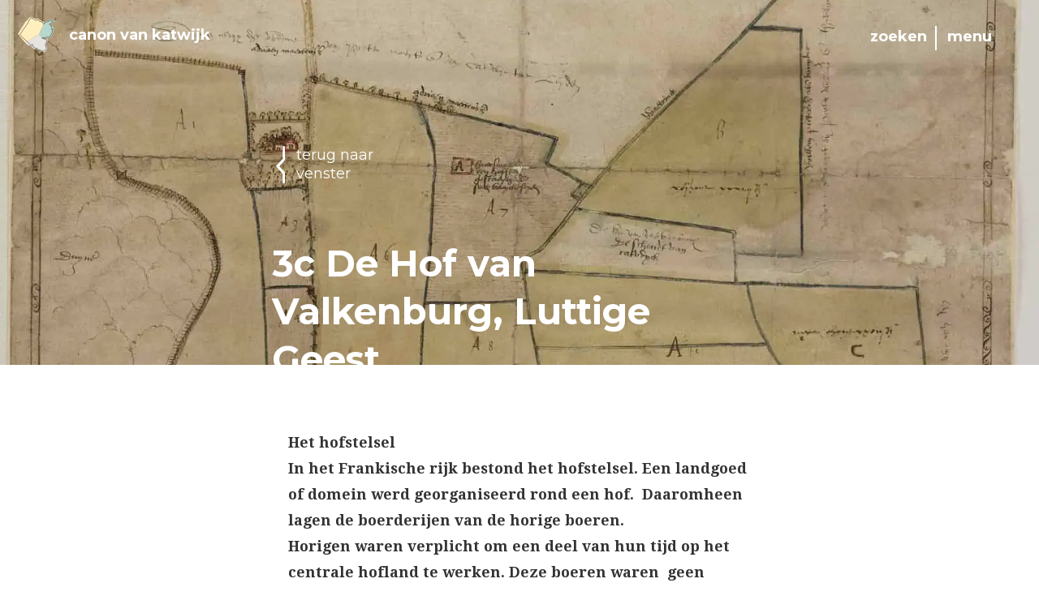

--- FILE ---
content_type: text/html; charset=UTF-8
request_url: http://canonvankatwijk.nl/onderwijs/hof-valkenburg-luttige-geest/
body_size: 8900
content:
<!DOCTYPE HTML>
<!--[if IEMobile 7 ]><html class="no-js iem7" manifest="default.appcache?v=1" lang="nl-NL"><![endif]--> 
<!--[if lt IE 7 ]><html class="no-js ie6" lang="nl-NL"><![endif]--> 
<!--[if IE 7 ]><html class="no-js ie7" lang="nl-NL"><![endif]--> 
<!--[if IE 8 ]><html class="no-js ie8" lang="nl-NL"><![endif]--> 
<!--[if  IE 9]><html class="no-js ie9" lang="nl-NL"><![endif]-->
<!--[if (gte IE 9)|(gt IEMobile 7)|!(IEMobile)|!(IE)]><!--><html class="no-js" lang="nl-NL"><!--<![endif]-->
<head>
<title>3c  De Hof van Valkenburg, Luttige Geest | Canon van Katwijk</title>
<meta charset="UTF-8" />
<meta name="viewport" content="width=device-width, minimum-scale=1.0,maximum-scale=1.0, initial-scale=1.0, user-scalable=no">
<link rel="pingback" href="http://canonvankatwijk.nl/xmlrpc.php" />
<!-- Favicons -->
<link rel="apple-touch-icon" sizes="57x57" href="http://canonvankatwijk.nl/wp-content/themes/canonvankatwijk/images/favicons/apple-touch-icon-57x57.png">
<link rel="apple-touch-icon" sizes="114x114" href="http://canonvankatwijk.nl/wp-content/themes/canonvankatwijk/images/favicons/apple-touch-icon-114x114.png">
<link rel="apple-touch-icon" sizes="72x72" href="http://canonvankatwijk.nl/wp-content/themes/canonvankatwijk/images/favicons/apple-touch-icon-72x72.png">
<link rel="apple-touch-icon" sizes="144x144" href="http://canonvankatwijk.nl/wp-content/themes/canonvankatwijk/images/favicons/apple-touch-icon-144x144.png">
<link rel="apple-touch-icon" sizes="60x60" href="http://canonvankatwijk.nl/wp-content/themes/canonvankatwijk/images/favicons/apple-touch-icon-60x60.png">
<link rel="apple-touch-icon" sizes="120x120" href="http://canonvankatwijk.nl/wp-content/themes/canonvankatwijk/images/favicons/apple-touch-icon-120x120.png">
<link rel="apple-touch-icon" sizes="76x76" href="http://canonvankatwijk.nl/wp-content/themes/canonvankatwijk/images/favicons/apple-touch-icon-76x76.png">
<link rel="apple-touch-icon" sizes="152x152" href="http://canonvankatwijk.nl/wp-content/themes/canonvankatwijk/images/favicons/apple-touch-icon-152x152.png">
<link rel="apple-touch-icon" sizes="180x180" href="http://canonvankatwijk.nl/wp-content/themes/canonvankatwijk/images/favicons/apple-touch-icon-180x180.png">
<meta name="apple-mobile-web-app-title" content="Canon van Katwijk">
<link rel="shortcut icon" href="http://canonvankatwijk.nl/wp-content/themes/canonvankatwijk/images/favicons/favicon.ico">
<link rel="icon" type="image/png" href="http://canonvankatwijk.nl/wp-content/themes/canonvankatwijk/images/favicons/favicon-192x192.png" sizes="192x192">
<link rel="icon" type="image/png" href="http://canonvankatwijk.nl/wp-content/themes/canonvankatwijk/images/favicons/favicon-160x160.png" sizes="160x160">
<link rel="icon" type="image/png" href="http://canonvankatwijk.nl/wp-content/themes/canonvankatwijk/images/favicons/favicon-96x96.png" sizes="96x96">
<link rel="icon" type="image/png" href="http://canonvankatwijk.nl/wp-content/themes/canonvankatwijk/images/favicons/favicon-16x16.png" sizes="16x16">
<link rel="icon" type="image/png" href="http://canonvankatwijk.nl/wp-content/themes/canonvankatwijk/images/favicons/favicon-32x32.png" sizes="32x32">
<meta name="msapplication-TileColor" content="#ffffff">
<meta name="msapplication-TileImage" content="http://canonvankatwijk.nl/wp-content/themes/canonvankatwijk/images/favicons/mstile-144x144.png">
<meta name="msapplication-square70x70logo" content="http://canonvankatwijk.nl/wp-content/themes/canonvankatwijk/images/favicons/mstile-70x70.png">
<meta name="msapplication-square150x150logo" content="http://canonvankatwijk.nl/wp-content/themes/canonvankatwijk/images/favicons/mstile-150x150.png">
<meta name="msapplication-square310x310logo" content="http://canonvankatwijk.nl/wp-content/themes/canonvankatwijk/images/favicons/mstile-310x310.png">
<meta name="msapplication-wide310x150logo" content="http://canonvankatwijk.nl/wp-content/themes/canonvankatwijk/images/favicons/mstile-310x150.png">
<meta name="application-name" content="Canon van Katwijk">
<script>
document.cookie='resolution='+Math.max(screen.width,screen.height)+("devicePixelRatio" in window ? ","+devicePixelRatio : ",1")+'; path=/';
</script>
<meta name="description" content="Het hofstelsel In het Frankische rijk bestond het hofstelsel. Een landgoed of domein werd georganiseerd rond een hof.  Daaromheen lagen de boerderijen van de horige boeren. Horigen waren verplicht om een deel van hun tijd op het centrale hofland te werken. Deze boeren waren  geen slaven, maar mochten ook niet&hellip;">
<meta name="robots" content="index, follow, max-snippet:-1, max-image-preview:large, max-video-preview:-1">
<link rel="canonical" href="http://canonvankatwijk.nl/onderwijs/hof-valkenburg-luttige-geest/">
<meta property="og:url" content="http://canonvankatwijk.nl/onderwijs/hof-valkenburg-luttige-geest/">
<meta property="og:site_name" content="Canon van Katwijk">
<meta property="og:locale" content="nl_NL">
<meta property="og:type" content="article">
<meta property="article:author" content="">
<meta property="article:publisher" content="">
<meta property="og:title" content="3c  De Hof van Valkenburg, Luttige Geest - Canon van Katwijk">
<meta property="og:description" content="Het hofstelsel In het Frankische rijk bestond het hofstelsel. Een landgoed of domein werd georganiseerd rond een hof.  Daaromheen lagen de boerderijen van de horige boeren. Horigen waren verplicht om een deel van hun tijd op het centrale hofland te werken. Deze boeren waren  geen slaven, maar mochten ook niet&hellip;">
<meta property="og:image" content="http://canonvankatwijk.nl/wp-content/uploads/2016/03/1571-Luttigegeest.jpg">
<meta property="og:image:width" content="1623">
<meta property="og:image:height" content="2048">
<meta property="fb:pages" content="">
<meta property="fb:admins" content="">
<meta property="fb:app_id" content="">
<meta name="twitter:card" content="summary">
<meta name="twitter:site" content="">
<meta name="twitter:creator" content="">
<meta name="twitter:title" content="3c  De Hof van Valkenburg, Luttige Geest - Canon van Katwijk">
<meta name="twitter:description" content="Het hofstelsel In het Frankische rijk bestond het hofstelsel. Een landgoed of domein werd georganiseerd rond een hof.  Daaromheen lagen de boerderijen van de horige boeren. Horigen waren verplicht om een deel van hun tijd op het centrale hofland te werken. Deze boeren waren  geen slaven, maar mochten ook niet&hellip;">
<meta name="twitter:image" content="http://canonvankatwijk.nl/wp-content/uploads/2016/03/1571-Luttigegeest.jpg">
<link rel='dns-prefetch' href='//fonts.googleapis.com' />
<link rel="alternate" title="oEmbed (JSON)" type="application/json+oembed" href="http://canonvankatwijk.nl/wp-json/oembed/1.0/embed?url=http%3A%2F%2Fcanonvankatwijk.nl%2Fonderwijs%2Fhof-valkenburg-luttige-geest%2F" />
<link rel="alternate" title="oEmbed (XML)" type="text/xml+oembed" href="http://canonvankatwijk.nl/wp-json/oembed/1.0/embed?url=http%3A%2F%2Fcanonvankatwijk.nl%2Fonderwijs%2Fhof-valkenburg-luttige-geest%2F&#038;format=xml" />
<style id='wp-img-auto-sizes-contain-inline-css' type='text/css'>
img:is([sizes=auto i],[sizes^="auto," i]){contain-intrinsic-size:3000px 1500px}
/*# sourceURL=wp-img-auto-sizes-contain-inline-css */
</style>
<style id='wp-block-library-inline-css' type='text/css'>
:root{--wp-block-synced-color:#7a00df;--wp-block-synced-color--rgb:122,0,223;--wp-bound-block-color:var(--wp-block-synced-color);--wp-editor-canvas-background:#ddd;--wp-admin-theme-color:#007cba;--wp-admin-theme-color--rgb:0,124,186;--wp-admin-theme-color-darker-10:#006ba1;--wp-admin-theme-color-darker-10--rgb:0,107,160.5;--wp-admin-theme-color-darker-20:#005a87;--wp-admin-theme-color-darker-20--rgb:0,90,135;--wp-admin-border-width-focus:2px}@media (min-resolution:192dpi){:root{--wp-admin-border-width-focus:1.5px}}.wp-element-button{cursor:pointer}:root .has-very-light-gray-background-color{background-color:#eee}:root .has-very-dark-gray-background-color{background-color:#313131}:root .has-very-light-gray-color{color:#eee}:root .has-very-dark-gray-color{color:#313131}:root .has-vivid-green-cyan-to-vivid-cyan-blue-gradient-background{background:linear-gradient(135deg,#00d084,#0693e3)}:root .has-purple-crush-gradient-background{background:linear-gradient(135deg,#34e2e4,#4721fb 50%,#ab1dfe)}:root .has-hazy-dawn-gradient-background{background:linear-gradient(135deg,#faaca8,#dad0ec)}:root .has-subdued-olive-gradient-background{background:linear-gradient(135deg,#fafae1,#67a671)}:root .has-atomic-cream-gradient-background{background:linear-gradient(135deg,#fdd79a,#004a59)}:root .has-nightshade-gradient-background{background:linear-gradient(135deg,#330968,#31cdcf)}:root .has-midnight-gradient-background{background:linear-gradient(135deg,#020381,#2874fc)}:root{--wp--preset--font-size--normal:16px;--wp--preset--font-size--huge:42px}.has-regular-font-size{font-size:1em}.has-larger-font-size{font-size:2.625em}.has-normal-font-size{font-size:var(--wp--preset--font-size--normal)}.has-huge-font-size{font-size:var(--wp--preset--font-size--huge)}.has-text-align-center{text-align:center}.has-text-align-left{text-align:left}.has-text-align-right{text-align:right}.has-fit-text{white-space:nowrap!important}#end-resizable-editor-section{display:none}.aligncenter{clear:both}.items-justified-left{justify-content:flex-start}.items-justified-center{justify-content:center}.items-justified-right{justify-content:flex-end}.items-justified-space-between{justify-content:space-between}.screen-reader-text{border:0;clip-path:inset(50%);height:1px;margin:-1px;overflow:hidden;padding:0;position:absolute;width:1px;word-wrap:normal!important}.screen-reader-text:focus{background-color:#ddd;clip-path:none;color:#444;display:block;font-size:1em;height:auto;left:5px;line-height:normal;padding:15px 23px 14px;text-decoration:none;top:5px;width:auto;z-index:100000}html :where(.has-border-color){border-style:solid}html :where([style*=border-top-color]){border-top-style:solid}html :where([style*=border-right-color]){border-right-style:solid}html :where([style*=border-bottom-color]){border-bottom-style:solid}html :where([style*=border-left-color]){border-left-style:solid}html :where([style*=border-width]){border-style:solid}html :where([style*=border-top-width]){border-top-style:solid}html :where([style*=border-right-width]){border-right-style:solid}html :where([style*=border-bottom-width]){border-bottom-style:solid}html :where([style*=border-left-width]){border-left-style:solid}html :where(img[class*=wp-image-]){height:auto;max-width:100%}:where(figure){margin:0 0 1em}html :where(.is-position-sticky){--wp-admin--admin-bar--position-offset:var(--wp-admin--admin-bar--height,0px)}@media screen and (max-width:600px){html :where(.is-position-sticky){--wp-admin--admin-bar--position-offset:0px}}
/*# sourceURL=wp-block-library-inline-css */
</style><style id='global-styles-inline-css' type='text/css'>
:root{--wp--preset--aspect-ratio--square: 1;--wp--preset--aspect-ratio--4-3: 4/3;--wp--preset--aspect-ratio--3-4: 3/4;--wp--preset--aspect-ratio--3-2: 3/2;--wp--preset--aspect-ratio--2-3: 2/3;--wp--preset--aspect-ratio--16-9: 16/9;--wp--preset--aspect-ratio--9-16: 9/16;--wp--preset--color--black: #000000;--wp--preset--color--cyan-bluish-gray: #abb8c3;--wp--preset--color--white: #ffffff;--wp--preset--color--pale-pink: #f78da7;--wp--preset--color--vivid-red: #cf2e2e;--wp--preset--color--luminous-vivid-orange: #ff6900;--wp--preset--color--luminous-vivid-amber: #fcb900;--wp--preset--color--light-green-cyan: #7bdcb5;--wp--preset--color--vivid-green-cyan: #00d084;--wp--preset--color--pale-cyan-blue: #8ed1fc;--wp--preset--color--vivid-cyan-blue: #0693e3;--wp--preset--color--vivid-purple: #9b51e0;--wp--preset--gradient--vivid-cyan-blue-to-vivid-purple: linear-gradient(135deg,rgb(6,147,227) 0%,rgb(155,81,224) 100%);--wp--preset--gradient--light-green-cyan-to-vivid-green-cyan: linear-gradient(135deg,rgb(122,220,180) 0%,rgb(0,208,130) 100%);--wp--preset--gradient--luminous-vivid-amber-to-luminous-vivid-orange: linear-gradient(135deg,rgb(252,185,0) 0%,rgb(255,105,0) 100%);--wp--preset--gradient--luminous-vivid-orange-to-vivid-red: linear-gradient(135deg,rgb(255,105,0) 0%,rgb(207,46,46) 100%);--wp--preset--gradient--very-light-gray-to-cyan-bluish-gray: linear-gradient(135deg,rgb(238,238,238) 0%,rgb(169,184,195) 100%);--wp--preset--gradient--cool-to-warm-spectrum: linear-gradient(135deg,rgb(74,234,220) 0%,rgb(151,120,209) 20%,rgb(207,42,186) 40%,rgb(238,44,130) 60%,rgb(251,105,98) 80%,rgb(254,248,76) 100%);--wp--preset--gradient--blush-light-purple: linear-gradient(135deg,rgb(255,206,236) 0%,rgb(152,150,240) 100%);--wp--preset--gradient--blush-bordeaux: linear-gradient(135deg,rgb(254,205,165) 0%,rgb(254,45,45) 50%,rgb(107,0,62) 100%);--wp--preset--gradient--luminous-dusk: linear-gradient(135deg,rgb(255,203,112) 0%,rgb(199,81,192) 50%,rgb(65,88,208) 100%);--wp--preset--gradient--pale-ocean: linear-gradient(135deg,rgb(255,245,203) 0%,rgb(182,227,212) 50%,rgb(51,167,181) 100%);--wp--preset--gradient--electric-grass: linear-gradient(135deg,rgb(202,248,128) 0%,rgb(113,206,126) 100%);--wp--preset--gradient--midnight: linear-gradient(135deg,rgb(2,3,129) 0%,rgb(40,116,252) 100%);--wp--preset--font-size--small: 13px;--wp--preset--font-size--medium: 20px;--wp--preset--font-size--large: 36px;--wp--preset--font-size--x-large: 42px;--wp--preset--spacing--20: 0.44rem;--wp--preset--spacing--30: 0.67rem;--wp--preset--spacing--40: 1rem;--wp--preset--spacing--50: 1.5rem;--wp--preset--spacing--60: 2.25rem;--wp--preset--spacing--70: 3.38rem;--wp--preset--spacing--80: 5.06rem;--wp--preset--shadow--natural: 6px 6px 9px rgba(0, 0, 0, 0.2);--wp--preset--shadow--deep: 12px 12px 50px rgba(0, 0, 0, 0.4);--wp--preset--shadow--sharp: 6px 6px 0px rgba(0, 0, 0, 0.2);--wp--preset--shadow--outlined: 6px 6px 0px -3px rgb(255, 255, 255), 6px 6px rgb(0, 0, 0);--wp--preset--shadow--crisp: 6px 6px 0px rgb(0, 0, 0);}:where(.is-layout-flex){gap: 0.5em;}:where(.is-layout-grid){gap: 0.5em;}body .is-layout-flex{display: flex;}.is-layout-flex{flex-wrap: wrap;align-items: center;}.is-layout-flex > :is(*, div){margin: 0;}body .is-layout-grid{display: grid;}.is-layout-grid > :is(*, div){margin: 0;}:where(.wp-block-columns.is-layout-flex){gap: 2em;}:where(.wp-block-columns.is-layout-grid){gap: 2em;}:where(.wp-block-post-template.is-layout-flex){gap: 1.25em;}:where(.wp-block-post-template.is-layout-grid){gap: 1.25em;}.has-black-color{color: var(--wp--preset--color--black) !important;}.has-cyan-bluish-gray-color{color: var(--wp--preset--color--cyan-bluish-gray) !important;}.has-white-color{color: var(--wp--preset--color--white) !important;}.has-pale-pink-color{color: var(--wp--preset--color--pale-pink) !important;}.has-vivid-red-color{color: var(--wp--preset--color--vivid-red) !important;}.has-luminous-vivid-orange-color{color: var(--wp--preset--color--luminous-vivid-orange) !important;}.has-luminous-vivid-amber-color{color: var(--wp--preset--color--luminous-vivid-amber) !important;}.has-light-green-cyan-color{color: var(--wp--preset--color--light-green-cyan) !important;}.has-vivid-green-cyan-color{color: var(--wp--preset--color--vivid-green-cyan) !important;}.has-pale-cyan-blue-color{color: var(--wp--preset--color--pale-cyan-blue) !important;}.has-vivid-cyan-blue-color{color: var(--wp--preset--color--vivid-cyan-blue) !important;}.has-vivid-purple-color{color: var(--wp--preset--color--vivid-purple) !important;}.has-black-background-color{background-color: var(--wp--preset--color--black) !important;}.has-cyan-bluish-gray-background-color{background-color: var(--wp--preset--color--cyan-bluish-gray) !important;}.has-white-background-color{background-color: var(--wp--preset--color--white) !important;}.has-pale-pink-background-color{background-color: var(--wp--preset--color--pale-pink) !important;}.has-vivid-red-background-color{background-color: var(--wp--preset--color--vivid-red) !important;}.has-luminous-vivid-orange-background-color{background-color: var(--wp--preset--color--luminous-vivid-orange) !important;}.has-luminous-vivid-amber-background-color{background-color: var(--wp--preset--color--luminous-vivid-amber) !important;}.has-light-green-cyan-background-color{background-color: var(--wp--preset--color--light-green-cyan) !important;}.has-vivid-green-cyan-background-color{background-color: var(--wp--preset--color--vivid-green-cyan) !important;}.has-pale-cyan-blue-background-color{background-color: var(--wp--preset--color--pale-cyan-blue) !important;}.has-vivid-cyan-blue-background-color{background-color: var(--wp--preset--color--vivid-cyan-blue) !important;}.has-vivid-purple-background-color{background-color: var(--wp--preset--color--vivid-purple) !important;}.has-black-border-color{border-color: var(--wp--preset--color--black) !important;}.has-cyan-bluish-gray-border-color{border-color: var(--wp--preset--color--cyan-bluish-gray) !important;}.has-white-border-color{border-color: var(--wp--preset--color--white) !important;}.has-pale-pink-border-color{border-color: var(--wp--preset--color--pale-pink) !important;}.has-vivid-red-border-color{border-color: var(--wp--preset--color--vivid-red) !important;}.has-luminous-vivid-orange-border-color{border-color: var(--wp--preset--color--luminous-vivid-orange) !important;}.has-luminous-vivid-amber-border-color{border-color: var(--wp--preset--color--luminous-vivid-amber) !important;}.has-light-green-cyan-border-color{border-color: var(--wp--preset--color--light-green-cyan) !important;}.has-vivid-green-cyan-border-color{border-color: var(--wp--preset--color--vivid-green-cyan) !important;}.has-pale-cyan-blue-border-color{border-color: var(--wp--preset--color--pale-cyan-blue) !important;}.has-vivid-cyan-blue-border-color{border-color: var(--wp--preset--color--vivid-cyan-blue) !important;}.has-vivid-purple-border-color{border-color: var(--wp--preset--color--vivid-purple) !important;}.has-vivid-cyan-blue-to-vivid-purple-gradient-background{background: var(--wp--preset--gradient--vivid-cyan-blue-to-vivid-purple) !important;}.has-light-green-cyan-to-vivid-green-cyan-gradient-background{background: var(--wp--preset--gradient--light-green-cyan-to-vivid-green-cyan) !important;}.has-luminous-vivid-amber-to-luminous-vivid-orange-gradient-background{background: var(--wp--preset--gradient--luminous-vivid-amber-to-luminous-vivid-orange) !important;}.has-luminous-vivid-orange-to-vivid-red-gradient-background{background: var(--wp--preset--gradient--luminous-vivid-orange-to-vivid-red) !important;}.has-very-light-gray-to-cyan-bluish-gray-gradient-background{background: var(--wp--preset--gradient--very-light-gray-to-cyan-bluish-gray) !important;}.has-cool-to-warm-spectrum-gradient-background{background: var(--wp--preset--gradient--cool-to-warm-spectrum) !important;}.has-blush-light-purple-gradient-background{background: var(--wp--preset--gradient--blush-light-purple) !important;}.has-blush-bordeaux-gradient-background{background: var(--wp--preset--gradient--blush-bordeaux) !important;}.has-luminous-dusk-gradient-background{background: var(--wp--preset--gradient--luminous-dusk) !important;}.has-pale-ocean-gradient-background{background: var(--wp--preset--gradient--pale-ocean) !important;}.has-electric-grass-gradient-background{background: var(--wp--preset--gradient--electric-grass) !important;}.has-midnight-gradient-background{background: var(--wp--preset--gradient--midnight) !important;}.has-small-font-size{font-size: var(--wp--preset--font-size--small) !important;}.has-medium-font-size{font-size: var(--wp--preset--font-size--medium) !important;}.has-large-font-size{font-size: var(--wp--preset--font-size--large) !important;}.has-x-large-font-size{font-size: var(--wp--preset--font-size--x-large) !important;}
/*# sourceURL=global-styles-inline-css */
</style>
<style id='classic-theme-styles-inline-css' type='text/css'>
/*! This file is auto-generated */
.wp-block-button__link{color:#fff;background-color:#32373c;border-radius:9999px;box-shadow:none;text-decoration:none;padding:calc(.667em + 2px) calc(1.333em + 2px);font-size:1.125em}.wp-block-file__button{background:#32373c;color:#fff;text-decoration:none}
/*# sourceURL=/wp-includes/css/classic-themes.min.css */
</style>
<!-- <link rel='stylesheet' id='contact-form-7-css' href='http://canonvankatwijk.nl/wp-content/plugins/contact-form-7/includes/css/styles.css?ver=6.1.4' type='text/css' media='all' /> -->
<!-- <link rel='stylesheet' id='wpa-css-css' href='http://canonvankatwijk.nl/wp-content/plugins/honeypot/includes/css/wpa.css?ver=2.3.04' type='text/css' media='all' /> -->
<link rel="stylesheet" type="text/css" href="//canonvankatwijk.nl/wp-content/cache/wpfc-minified/mlgbmuux/br1mo.css" media="all"/>
<link rel='stylesheet' id='googlefonts-css' href='//fonts.googleapis.com/css?family=Montserrat%3A400%2C700%7CMuli%3A300%2C400%2C300italic%2C400italic%7CDroid+Serif%3A400%2C700%2C400italic%2C700italic%7CBad+Script&#038;ver=6.9' type='text/css' media='all' />
<!-- <link rel='stylesheet' id='screen-css' href='http://canonvankatwijk.nl/wp-content/themes/canonvankatwijk/css/screen.min.css?ver=6.9' type='text/css' media='all' /> -->
<link rel="stylesheet" type="text/css" href="//canonvankatwijk.nl/wp-content/cache/wpfc-minified/de7t6bu1/br1mo.css" media="all"/>
<script src='//canonvankatwijk.nl/wp-content/cache/wpfc-minified/2c5mvm4w/br1mo.js' type="text/javascript"></script>
<!-- <script type="text/javascript" src="http://canonvankatwijk.nl/wp-content/themes/canonvankatwijk/js/libraries.js?ver=6.9" id="libs-js"></script> -->
<script type="text/javascript" id="default-js-extra">
/* <![CDATA[ */
var sitename = "Canon van Katwijk";
//# sourceURL=default-js-extra
/* ]]> */
</script>
<script src='//canonvankatwijk.nl/wp-content/cache/wpfc-minified/2zpestug/br1mo.js' type="text/javascript"></script>
<!-- <script type="text/javascript" src="http://canonvankatwijk.nl/wp-content/themes/canonvankatwijk/js/default.js?ver=6.9" id="default-js"></script> -->
<link rel="https://api.w.org/" href="http://canonvankatwijk.nl/wp-json/" /><link rel='shortlink' href='http://canonvankatwijk.nl/?p=814' />
<script type="text/javascript">
var ajaxurl = 'http://canonvankatwijk.nl/wp-admin/admin-ajax.php';
</script>
</head>
<body class="wp-singular education-template-default single single-education postid-814 wp-theme-canonvankatwijk hof-valkenburg-luttige-geest" data-vc-page-id="814">
<!-- Google Tag Manager -->
<noscript><iframe src="//www.googletagmanager.com/ns.html?id=GTM-WLL4B9"
height="0" width="0" style="display:none;visibility:hidden"></iframe></noscript>
<script>(function(w,d,s,l,i){w[l]=w[l]||[];w[l].push({'gtm.start':
new Date().getTime(),event:'gtm.js'});var f=d.getElementsByTagName(s)[0],
j=d.createElement(s),dl=l!='dataLayer'?'&l='+l:'';j.async=true;j.src=
'//www.googletagmanager.com/gtm.js?id='+i+dl;f.parentNode.insertBefore(j,f);
})(window,document,'script','dataLayer','GTM-WLL4B9');</script>
<!-- End Google Tag Manager -->
<div class="loader">
<div class="loader-holder">
<svg version="1.1" class="logo-svg loader-animatable" xmlns="http://www.w3.org/2000/svg" xmlns:xlink="http://www.w3.org/1999/xlink" x="0px" y="0px"
viewBox="0 0 168.7 162.7" enable-background="new 0 0 168.7 162.7" xml:space="preserve">
<g>
<polyline id="logo-color-one" opacity="0.3" fill="#E7E3DE" points="37,113.8 94,79.8 114.3,96.8 129.3,99.6 131.6,103.1 127.9,112.8 123.8,119.3 124.6,126.1 
130.1,137.8 117.8,155 93,145.6 82.9,138.6 79.2,141.9 64.3,133.1 64.3,127.1 48.9,124.9 37,113.8 	"/>
<polyline id="logo-color-two" opacity="0.3" fill="#B8D7CC" points="94,79.8 115.6,33.4 124.4,23.9 130.1,23.9 149,14.5 161.7,25.8 150.8,29 150.4,32.3 140.6,37.5 
152.5,46.1 157,57.4 154.1,67.4 144.9,90.4 125,96.8 114.3,96.8 94,79.8 	"/>
<polygon id="logo-color-three" opacity="0.3" fill="#FFEFBF" points="58.9,5.7 82.9,15.1 93.4,13.7 99.8,20.8 104.3,20.8 106.3,25.6 109.8,25.6 114.3,26.6 115.6,33.4 
113.9,37.4 94,79.8 37,113.8 7.4,77.1 37.6,28.4 	"/>
<polygon fill="none" stroke="#414042" stroke-width="2" stroke-miterlimit="10" points="61.1,9.7 50.5,25.3 50.5,28.7 15.1,80.9 
61.1,124.2 67.5,120.3 70.8,132.5 74.8,132.5 80.3,137.8 84.2,135.9 94,143.2 115.2,149.9 126,137.4 121.6,126.6 122,117.7 
126,111.6 127.3,104.7 123.8,100.3 115.6,97.8 108.1,95.6 106.3,94.4 109.2,92.6 114.5,94.4 126.2,90.7 133.7,91.4 138.6,88.7 
141.5,88.7 150.1,68.7 150.1,64.2 154.1,60.5 153,58.3 146.3,59.7 149,54.3 147.2,50 144.8,48 148.1,46 137.3,37.8 147.7,30.3 
147.7,27.1 154.1,24.7 149,18 130,27.7 126,26.1 113.9,37.4 109.7,28.7 106.6,29.7 103.5,23.9 97.7,26.5 92.6,17.4 83.1,21.4 	"/>
</g>
</svg>
</div>
</div><div class="search-menu">
<form role="search" method="get" class="search-form" action="http://canonvankatwijk.nl/">
<label>
<input type="search" class="search-field"
placeholder="Je zoekterm..."
value="" name="s"
title="Zoeken naar:" />
</label>
<button type="submit" class="search-submit"
value="Zoeken" />
</form>
</div>
<nav id="top-menu" class="top-menu">
<a href="http://canonvankatwijk.nl" class="top-menu-home-link">
<svg version="1.1" class="logo-svg" id="Layer_1" xmlns="http://www.w3.org/2000/svg" xmlns:xlink="http://www.w3.org/1999/xlink" x="0px" y="0px"
viewBox="0 0 168.7 162.7" enable-background="new 0 0 168.7 162.7" xml:space="preserve">
<defs>
<filter id="dropshadow" x="-20%" y="-20%" width="140%" height="140%">
<feGaussianBlur in="SourceAlpha" stdDeviation="15"/> 
<feOffset dx="0" dy="0" result="offsetblur"/>
<feComponentTransfer>
<feFuncA type="linear" slope="0.8"/>
</feComponentTransfer>
<feMerge> 
<feMergeNode/>
<feMergeNode in="SourceGraphic"/> 
</feMerge>
</filter>
</defs>
<g>
<polyline fill="#E7E3DE" points="37,113.8 94,79.8 114.3,96.8 129.3,99.6 131.6,103.1 127.9,112.8 123.8,119.3 124.6,126.1 
130.1,137.8 117.8,155 93,145.6 82.9,138.6 79.2,141.9 64.3,133.1 64.3,127.1 48.9,124.9 37,113.8 	"/>
<polyline fill="#B8D7CC" points="94,79.8 115.6,33.4 124.4,23.9 130.1,23.9 149,14.5 161.7,25.8 150.8,29 150.4,32.3 140.6,37.5 
152.5,46.1 157,57.4 154.1,67.4 144.9,90.4 125,96.8 114.3,96.8 94,79.8 	"/>
<polygon fill="#FFEFBF" points="58.9,5.7 82.9,15.1 93.4,13.7 99.8,20.8 104.3,20.8 106.3,25.6 109.8,25.6 114.3,26.6 115.6,33.4 
113.9,37.4 94,79.8 37,113.8 7.4,77.1 37.6,28.4 	"/>
<polygon fill="none" stroke="#414042" stroke-width="2" stroke-miterlimit="10" points="61.1,9.7 50.5,25.3 50.5,28.7 15.1,80.9 
61.1,124.2 67.5,120.3 70.8,132.5 74.8,132.5 80.3,137.8 84.2,135.9 94,143.2 115.2,149.9 126,137.4 121.6,126.6 122,117.7 
126,111.6 127.3,104.7 123.8,100.3 115.6,97.8 108.1,95.6 106.3,94.4 109.2,92.6 114.5,94.4 126.2,90.7 133.7,91.4 138.6,88.7 
141.5,88.7 150.1,68.7 150.1,64.2 154.1,60.5 153,58.3 146.3,59.7 149,54.3 147.2,50 144.8,48 148.1,46 137.3,37.8 147.7,30.3 
147.7,27.1 154.1,24.7 149,18 130,27.7 126,26.1 113.9,37.4 109.7,28.7 106.6,29.7 103.5,23.9 97.7,26.5 92.6,17.4 83.1,21.4 	"/>
</g>
</svg>
Canon van Katwijk</a>
<ul class="top-menu-items">
<li>
<a href="#" class="top-menu-search-link"></a>
</li>
<li>
<a href="#" class="top-menu-open-link"></a>
</li>
</ul>
<div class="top-menu-items-holder">
<div class="top-menu-items-holder-center">
<ul class="top-menu-list">
<li class='top-menu-list-item'><a href='http://canonvankatwijk.nl/over-de-canon-van-katwijk/' class="top-menu-list-item-link">Over de Canon van Katwijk</a></li>
<li class='top-menu-list-item'><a href='/onderwijs' class="top-menu-list-item-link">Voor het basisonderwijs</a></li>
<li class='top-menu-list-item'><a href='http://canonvankatwijk.nl/toelichting/' class="top-menu-list-item-link">Verantwoording</a></li>
<li class='top-menu-list-item'><a href='http://canonvankatwijk.nl/geraadpleegde-bronnen/' class="top-menu-list-item-link">Geraadpleegde bronnen</a></li>
<li class='top-menu-list-item'><a href='http://canonvankatwijk.nl/contact/' class="top-menu-list-item-link">Contact</a></li>
</ul>		</div>
</div>
</nav>
<div id="vc-data" class="is-vc-hidden" data-vc-title="3c  De Hof van Valkenburg, Luttige Geest"></div>
<section class="section window-header window-header-small">
<div class="wrapper wrapper-window-header">
<div class="window-header-image">
<div class="window-header-image-holder">
<img width="1600" height="2020" src="http://canonvankatwijk.nl/wp-content/uploads/2016/03/1571-Luttigegeest-1600x2020.jpg" class="window-header-image-image do-container-sized" alt="" decoding="async" fetchpriority="high" srcset="http://canonvankatwijk.nl/wp-content/uploads/2016/03/1571-Luttigegeest-1600x2020.jpg 1600w, http://canonvankatwijk.nl/wp-content/uploads/2016/03/1571-Luttigegeest-238x300.jpg 238w, http://canonvankatwijk.nl/wp-content/uploads/2016/03/1571-Luttigegeest-768x969.jpg 768w, http://canonvankatwijk.nl/wp-content/uploads/2016/03/1571-Luttigegeest-811x1024.jpg 811w, http://canonvankatwijk.nl/wp-content/uploads/2016/03/1571-Luttigegeest.jpg 1623w" sizes="(max-width: 1600px) 100vw, 1600px" />								</div>
</div>
<div class="window-header-content-window is-visible">
<h1 class="window-header-content-window-heading">
3c  De Hof van Valkenburg, Luttige Geest				</h1>
<a class="furtherreading-back-to-window" href="http://canonvankatwijk.nl/onderwijs/hof-valkenburg-luttige-geest/">Terug naar venster</a>
</div>
</div>
</section>
<section class="section window-content">
<div class="wrapper wrapper-window-content">
<div class="window-content-links">
<ul class="window-content-links-list"></ul>
</div>
<p>Het hofstelsel<br />
In het Frankische rijk bestond het hofstelsel. Een landgoed of domein werd georganiseerd rond een hof.  Daaromheen lagen de boerderijen van de horige boeren.<br />
Horigen waren verplicht om een deel van hun tijd op het centrale hofland te werken. Deze boeren waren  geen slaven, maar mochten ook niet zomaar weggaan.<br />
Elke horige boer had een hoeve: een stuk  grond met een oppervlakte van tien à vijftien hectare, dat ze mochten bewerken maar niet hun bezit was.</p>
<p>De hoven in het Rijnmond gebied<br />
Ook Valkenburg (met Katwijk) en Rijnsburg waren hoven en wel van de graaf van Holland.<br />
Het grafelijke hof lag in het midden: daar woonde de beheerder van de hof. Wanneer de graaf rondreisde om recht te spreken verbleef hij onderweg op zijn landgoederen, dus ook op de Valkenburgse hof. Deze hof was belangrijk, er was hier zelfs een toernooiveld.</p>
<p>De inwoners betaalden hun belasting aan de landheer vooral in natura, dat wil zeggen met goederen. In de Rijnmond brachten de vissers vis, de boeren en andere bewoners betaalden met kapoenen (hanen), hoenders (kippen) of hofgeld (rente).<br />
In  die tijd was er al een molen in Katwijk en ook het Valkenburgse veer bestond waarschijnlijk al.<br />
De oudste vermelding van het hofstelsel in dit gebied is te vinden in het hofregister als “curtum Valkenburge”, rond 1122.</p>
<p>Luttige Geest<br />
Het Valkenburgse hofland, Luttige Geest, lag tegen de duinen, ongeveer tussen de Rijn en waar nu het Panbos is.<br />
In het zuiden kan Torenvliet het centrum zijn geweest van een nabijgelegen hof.</p>
<p>Het is niet bekend in welke tijd de Valkenburgse hof is ontstaan of wanneer zijn bloeiperiode was.<br />
Deze hof was wel belangrijk omdat hij aan de monding van de Rijn lag, op een kruispunt van wegen.<br />
Het hofland grensde in het noorden aan de zuidelijke oever van de Rijn. In het westen liep de grens langs de binnenrand van de duinen waar de Heerweg liep.<br />
Doordat de Rijnmonding verzandde was er een doorgang en vormde deze weg een noord-zuid route.<br />
De kerk uit de 9e eeuw (de oudste in de omgeving), de jaarmarkt en  de grafelijke burcht die dichtbij lag, zijn een aanwijzing dat de Valkenburgse hof belangrijk was in het grafelijk kerngebied.</p>
<p>Het einde van Hof Luttige Geest<br />
In de loop van de dertiende eeuw kwam hierin verandering. <img decoding="async" class=" wp-image-963 alignleft" src="http://www.canonvankatwijk.nl/wp-content/uploads/2018/03/Dirk_IV_Count_of_Holland_by_Hendrik_van_Heessel.jpg" alt="" width="105" height="272" srcset="http://canonvankatwijk.nl/wp-content/uploads/2018/03/Dirk_IV_Count_of_Holland_by_Hendrik_van_Heessel.jpg 266w, http://canonvankatwijk.nl/wp-content/uploads/2018/03/Dirk_IV_Count_of_Holland_by_Hendrik_van_Heessel-116x300.jpg 116w" sizes="(max-width: 105px) 100vw, 105px" />Graaf Willem II verkocht  veel oude hoeven.<br />
In 1248 werd alle grond van Valkenburg en Katwijk verkocht. Dat gebeurde ook met andere rechten, zoals het recht om penningen te innen, het zogenoemde kerkpatroon.<br />
Dit werd in 1241 verkocht aan de Duitse Orde, een  ridderorde die werd gesticht tijdens de Derde Kruistocht (1189-1192).</p>
<p>&nbsp;</p>
</div>
</section>
<footer class="footer period-footer">
<div class="wrapper wrapper-period-footer">
<a href="#top" class="to-top">naar boven</a>
</div>
</footer>
<script type="speculationrules">
{"prefetch":[{"source":"document","where":{"and":[{"href_matches":"/*"},{"not":{"href_matches":["/wp-*.php","/wp-admin/*","/wp-content/uploads/*","/wp-content/*","/wp-content/plugins/*","/wp-content/themes/canonvankatwijk/*","/*\\?(.+)"]}},{"not":{"selector_matches":"a[rel~=\"nofollow\"]"}},{"not":{"selector_matches":".no-prefetch, .no-prefetch a"}}]},"eagerness":"conservative"}]}
</script>
<script type="text/javascript" src="http://canonvankatwijk.nl/wp-includes/js/dist/hooks.min.js?ver=dd5603f07f9220ed27f1" id="wp-hooks-js"></script>
<script type="text/javascript" src="http://canonvankatwijk.nl/wp-includes/js/dist/i18n.min.js?ver=c26c3dc7bed366793375" id="wp-i18n-js"></script>
<script type="text/javascript" id="wp-i18n-js-after">
/* <![CDATA[ */
wp.i18n.setLocaleData( { 'text direction\u0004ltr': [ 'ltr' ] } );
//# sourceURL=wp-i18n-js-after
/* ]]> */
</script>
<script type="text/javascript" src="http://canonvankatwijk.nl/wp-content/plugins/contact-form-7/includes/swv/js/index.js?ver=6.1.4" id="swv-js"></script>
<script type="text/javascript" id="contact-form-7-js-translations">
/* <![CDATA[ */
( function( domain, translations ) {
var localeData = translations.locale_data[ domain ] || translations.locale_data.messages;
localeData[""].domain = domain;
wp.i18n.setLocaleData( localeData, domain );
} )( "contact-form-7", {"translation-revision-date":"2025-11-30 09:13:36+0000","generator":"GlotPress\/4.0.3","domain":"messages","locale_data":{"messages":{"":{"domain":"messages","plural-forms":"nplurals=2; plural=n != 1;","lang":"nl"},"This contact form is placed in the wrong place.":["Dit contactformulier staat op de verkeerde plek."],"Error:":["Fout:"]}},"comment":{"reference":"includes\/js\/index.js"}} );
//# sourceURL=contact-form-7-js-translations
/* ]]> */
</script>
<script type="text/javascript" id="contact-form-7-js-before">
/* <![CDATA[ */
var wpcf7 = {
"api": {
"root": "http:\/\/canonvankatwijk.nl\/wp-json\/",
"namespace": "contact-form-7\/v1"
}
};
//# sourceURL=contact-form-7-js-before
/* ]]> */
</script>
<script type="text/javascript" src="http://canonvankatwijk.nl/wp-content/plugins/contact-form-7/includes/js/index.js?ver=6.1.4" id="contact-form-7-js"></script>
</body>
</html><!-- WP Fastest Cache file was created in 0.269 seconds, on 20 January 2026 @ 03:45 --><!-- via php -->

--- FILE ---
content_type: text/css
request_url: http://canonvankatwijk.nl/wp-content/cache/wpfc-minified/de7t6bu1/br1mo.css
body_size: 13105
content:
a,abbr,acronym,address,applet,article,aside,audio,b,big,blockquote,body,canvas,caption,center,cite,code,dd,del,details,dfn,div,dl,dt,em,embed,fieldset,figcaption,figure,footer,form,h1,h2,h3,h4,h5,h6,header,hgroup,html,i,iframe,img,ins,kbd,label,legend,li,mark,menu,nav,object,ol,output,p,pre,q,ruby,s,samp,section,small,span,strike,strong,sub,summary,sup,table,tbody,td,tfoot,th,thead,time,tr,tt,u,ul,var,video{margin:0;padding:0;border:0;font:inherit;font-size:100%;vertical-align:baseline}html{line-height:1}ol,ul{list-style:none}table{border-collapse:collapse;border-spacing:0}caption,td,th{text-align:left;font-weight:400;vertical-align:middle}blockquote,q{quotes:none}blockquote:after,blockquote:before,q:after,q:before{content:"";content:none}a img{border:none}article,aside,details,figcaption,figure,footer,header,hgroup,main,menu,nav,section,summary{display:block}body{font-family:"Droid serif",serif}.to-top,h1,h2,h3,h4{font-family:Montserrat;font-weight:700}.to-top{margin:0 0 2em;padding-top:1em;font-size:1.6em;color:#333}.home-timeline-text{font-size:2em}.home-timeline-text,.home-title{font-family:Montserrat;font-weight:700;text-transform:lowercase;color:#fff}.home-title{margin:0 0 .13333em;font-size:6em;line-height:1.06667em}@media (max-width:640px){.home-title{font-size:3em}}@media (min-width:640px) and (max-height:570px),(min-width:940px) and (max-height:560px),(min-width:1240px) and (max-height:560px){.home-title{font-size:3em}}.home-subtitle{font-size:1.8em;font-weight:700;line-height:1.33333em;color:#fff}.home-windows-link{font-family:Bad Script,cursive;font-size:2.2em;color:#fff}.home-windows-link .is-home-windows-link-active,.home-windows-link:hover{color:#ffefbe}.home-windows-item-period{font-family:Montserrat;font-size:.5em;font-weight:700;line-height:1em}.home-cta-link{font-family:Montserrat;font-size:1.8em;font-weight:700;line-height:3.33333em;color:#000}@media (max-width:640px) and (max-height:350px){.home-cta-link{line-height:2.44444em}}.period-window-content-window-heading,.window-header-content-window-heading{font-family:Montserrat;font-size:4.5em;font-weight:700;line-height:1.33333em;color:#fff}@media screen and (max-width:767px){.period-window-content-window-heading,.window-header-content-window-heading{font-size:3em;line-height:1.2em}}.period-window-content-window-period,.window-header-content-window-period{font-family:Bad Script,cursive;font-size:5.5em;color:#fff}@media screen and (max-width:767px){.period-window-content-window-period,.window-header-content-window-period{font-size:4em}}.period-window-content-window-back,.period-window-content-window-date,.window-header-content-window-back,.window-header-content-window-date{font-family:Montserrat;font-size:1.8em;color:#fff}.period-window-content-period-heading,.window-header-content-period-heading{margin:.64em 0;font-size:5em;line-height:1.28em}.period-window-content-period-text,.window-header-content-period-text{margin:0 0 1.77778em;font-size:1.8em;line-height:1.77778em;vertical-align:middle;color:#333}.period-window-content-period-author,.window-header-content-period-author{font-family:Montserrat;font-size:1.4em;font-weight:700;line-height:2.28571em}.period-window-content-period-author-name,.window-header-content-period-author-name{font-family:Dawning of a New Day;font-size:3em;font-weight:400;line-height:1.06667em}@media screen and (max-width:767px){.period-window-content-period-author-name,.window-header-content-period-author-name{font-size:2em;line-height:1.6em}}.period-window-content-period-read,.window-header-content-period-read{font-family:Montserrat;font-size:1.8em;font-weight:700;line-height:1.77778em;color:#333}.wrapper-window-content>.wpcf7,.wrapper-window-content>h2,.wrapper-window-content>ol,.wrapper-window-content>p,.wrapper-window-content>ul,.wrapper-window-content h3{margin:1.77778em 27%;font-size:1.8em;line-height:1.77778em;vertical-align:middle;color:#333}.wrapper-window-content>.wpcf7 a,.wrapper-window-content>h2 a,.wrapper-window-content>ol a,.wrapper-window-content>p a,.wrapper-window-content>ul a,.wrapper-window-content h3 a{font-weight:700;text-decoration:underline;color:#333}.wrapper-window-content>.wpcf7 strong,.wrapper-window-content>h2 strong,.wrapper-window-content>ol strong,.wrapper-window-content>p strong,.wrapper-window-content>ul strong,.wrapper-window-content h3 strong{font-weight:700}.wrapper-window-content>.wpcf7 em,.wrapper-window-content>h2 em,.wrapper-window-content>ol em,.wrapper-window-content>p em,.wrapper-window-content>ul em,.wrapper-window-content h3 em{font-style:italic}@media (max-width:1040px){.wrapper-window-content>.wpcf7,.wrapper-window-content>h2,.wrapper-window-content>ol,.wrapper-window-content>p,.wrapper-window-content>ul,.wrapper-window-content h3{margin-right:20%;margin-left:20%}}@media (max-width:800px){.wrapper-window-content>.wpcf7,.wrapper-window-content>h2,.wrapper-window-content>ol,.wrapper-window-content>p,.wrapper-window-content>ul,.wrapper-window-content h3{margin-right:10%;margin-left:10%}}@media (max-width:480px){.wrapper-window-content>.wpcf7,.wrapper-window-content>h2,.wrapper-window-content>ol,.wrapper-window-content>p,.wrapper-window-content>ul,.wrapper-window-content h3{margin-right:5%;margin-left:5%}}.wrapper-window-content>h2{margin-top:2.6666em;margin-bottom:1.33333em;font-family:Montserrat;font-size:2.4em;font-weight:700;line-height:1.3333333em}.wrapper-window-content>h3{margin-top:1.6em;margin-bottom:0;font-family:Montserrat;font-size:2em;font-weight:700;line-height:1.6em}.wrapper-window-content>p:first-of-type{font-weight:700}.wrapper-window-content>ol li,.wrapper-window-content>ul li{position:relative;padding-left:30px}.wrapper-window-content>ol li:before,.wrapper-window-content>ul li:before{position:absolute;top:0;left:0}.wrapper-window-content>ul li:before{content:"\2022"}.wrapper-window-content>ol{counter-reset:a}.wrapper-window-content>ol li:before{font-weight:700;content:counter(a) ".";counter-increment:a}.wrapper-window-content>blockquote{margin:0 27%;color:#333}@media (max-width:1040px){.wrapper-window-content>blockquote{margin-right:20%;margin-left:20%}}@media (max-width:800px){.wrapper-window-content>blockquote{margin-right:10%;margin-left:10%}}@media (max-width:480px){.wrapper-window-content>blockquote{margin-right:5%;margin-left:5%}}.wrapper-window-content>blockquote p{margin:.8em 0;font-size:4em;line-height:1.2em}@media (max-width:480px){.wrapper-window-content>blockquote p{margin:1.06667em 0;font-size:2.4em;line-height:1.33333em}}.wrapper-window-content>blockquote cite{position:relative;margin-left:150px;display:inline-block;font-family:Bad Script,cursive;font-size:3.4em;line-height:1.2em}.wrapper-window-content>blockquote cite:before{position:absolute;top:20px;left:-150px;width:140px;border-top:2px solid #333;content:""}@media (max-width:480px){.wrapper-window-content>blockquote cite{margin-left:90px;font-size:3em;line-height:1.06667em}.wrapper-window-content>blockquote cite:before{top:16px;left:-90px;width:80px}}.wrapper-window-content .window-content-image-caption{font-family:Montserrat;font-size:1.6em;font-weight:700;line-height:1.5em;vertical-align:middle;color:#333}.window-readmore-heading{margin:1.33333em 0;font-size:2.4em;line-height:1.3333333em}.window-readmore-heading-education{position:relative}.window-readmore-heading-education:after{position:absolute;content:"";padding-left:24px;display:inline-block;width:50px;height:32px;background-image:url("data:image/svg+xml;charset=utf-8,%3Csvg xmlns='http://www.w3.org/2000/svg' viewBox='6.9 24.1 86.4 51.6'%3E%3Cpath fill='%23333' d='M90.5 63.8V39.4l2.2-.8-2.2-.8-.8-.3-39.9-13.4-43 14.7 15.8 5.3 1.6.5 3.8 1.2 22 7 21.9-7 4.8-1.7 11.7-3.9v23.1l-3.1 5.8 4.1 6.6 3.9-6.7-2.8-5.2zm-1.3 7.9l-1.6-3 1.4-3.1 1.6 3.1-1.4 3z'/%3E%3Cpath fill='%23333' d='M49.8 55.8l-20-6.4-1.1 4.5c-.2.3-.3.8-.3 1.1 0 3.6 15.8 12.7 20.8 12.7S71.7 58.6 71.7 55c0-.3 0-.5-.2-.8 0-.2-.2-.5-.2-.8l-1.1-4.2-20.4 6.6z'/%3E%3C/svg%3E");background-repeat:no-repeat;background-position:50%;background-size:50px 30px}.window-readmore-list-item{padding-bottom:1.33333em;font-size:1.8em;line-height:1.33333333em}.window-readmore-loadmore{margin:.88889em 0 2.66667em;font-family:Montserrat;font-size:1.8em;font-weight:700;line-height:1.33333em}.window-readmore-list-link{color:#333}.window-footer-heading{font-size:4em}.window-readmore-loadmore-link{color:#000}ul.window-content-links-list .window-content-links-item.window-content-links-item-school .window-content-links-link-title{margin:.2em 0;font-family:Bad Script,cursive;font-size:2.4em;font-weight:400;line-height:1.3em}ul.window-content-links-list .window-content-links-link{color:#333}ul.window-content-links-list .window-content-links-link-about{font-family:Montserrat;font-size:1.4em;font-weight:700;line-height:1.71429em}ul.window-content-links-list .window-content-links-link-title{font-size:1.8em;line-height:1.33333em}ul.window-content-links-list .window-content-links-link-source{font-family:Montserrat;font-size:1.4em;font-weight:700;line-height:1.71429em;text-align:right}ul.window-content-links-list .window-content-links-link-go{font-family:Montserrat;font-size:1.8em;font-weight:700;line-height:2.22222em}.window-header-read-window-next{font-family:Montserrat;font-size:1.8em;font-weight:700;line-height:1.38889em;text-align:right;text-transform:lowercase;color:#fff}.period-lead-title{font-family:Bad Script,cursive;font-size:5.5em;font-weight:400;text-transform:lowercase;-webkit-font-smoothing:antialiased}@media screen and (max-width:767px){.period-lead-title{font-size:4em;text-align:center}}.period-lead-title-search{font-family:Montserrat;font-size:4.5em;font-weight:700;line-height:1.33333em;color:#333}@media screen and (max-width:767px){.period-lead-title-search{font-size:3em;line-height:1.2em;text-align:center}}.period-lead p{font-size:1.8em;line-height:1.77778em}.period-lead h2,.period-lead p{vertical-align:middle;color:#333}.period-lead h2{font-size:2em;line-height:1.8em}.wpcf7 p{font-family:Montserrat;font-size:14px}.wpcf7 p .wpcf7-not-valid-tip{font-style:italic}.wpcf7 input[type=email],.wpcf7 input[type=text]{width:100%;height:40px;padding:0 10px;line-height:40px}.wpcf7 textarea{width:100%;min-height:200px;padding:10px}.wpcf7 input[type=email],.wpcf7 input[type=text],.wpcf7 textarea{margin-bottom:32px;border:1px solid #333;font-family:"Droid serif",serif;font-size:18px;box-sizing:border-box;-moz-appearance:none;-webkit-appearance:none;border-radius:0}.wpcf7 input[type=email].wpcf7-not-valid,.wpcf7 input[type=text].wpcf7-not-valid,.wpcf7 textarea.wpcf7-not-valid{margin-bottom:0;border:1px dotted red}.wpcf7 .wpcf7-submit{margin-top:25px;padding:2px 33px 3px 12px;border:none;display:block;font-family:Montserrat;font-size:18px;font-weight:700;line-height:32px;color:#333;background-color:#b7d7cc;background-image:url("data:image/svg+xml;charset=utf-8,%3Csvg xmlns='http://www.w3.org/2000/svg' viewBox='388.6 415.5 96.7 458.8'%3E%3Cpath fill='%23333' d='M388.6 427.5v147.3l24.1 29 36.2 43.4-36.1 38.8-24.1 28.9v147.3c0 4.8 4.8 12.1 12.1 12.1s12.1-7.2 12.1-12.1V729.4l72.5-84.5-72.5-84.5V427.7c0-7.2-4.8-12.1-12.1-12.1-7.4-.1-12.2 4.7-12.2 11.9z'/%3E%3C/svg%3E");background-repeat:no-repeat;background-position:top 5px right 13px;background-size:auto 28px;-moz-appearance:none;-webkit-appearance:none;border-radius:0}.wpcf7 .wpcf7-response-output{margin:35px 0 0;padding:10px;border:1px solid #b7d7cc;font-style:italic}.wpcf7 .wpcf7-response-output.wpcf7-validation-errors{border:1px dotted red}.wpcf7 .wpcf7-form.sent p{display:none}.section,.wrapper,section{width:100%;position:relative;overflow:hidden}.wrapper{margin:0 auto;max-width:1240px}.page-content{top:35%;position:relative}.is-vc-hidden{display:none}body{overflow-y:scroll;font-size:10px;color:#333}body.stop-scrolling{position:fixed;width:100%;height:100%;overflow-y:scroll}a{text-decoration:none}.to-top{position:relative;width:160px;display:block;text-align:right;vertical-align:bottom;background-image:url("data:image/svg+xml;charset=utf-8,%3Csvg xmlns='http://www.w3.org/2000/svg' viewBox='0 0 292.7 21'%3E%3Cpath fill='%23333' d='M290.1 15.7h-28.8L243 0l-18.3 15.7H2.6c-1.4 0-2.6 1.2-2.6 2.6v.1C0 19.8 1.2 21 2.6 21h225.2l6.3-5.2 8.4-7.8 9.4 7.8 6.3 5.2h31.9c1.6 0 2.6-1 2.6-2.6s-1.1-2.7-2.6-2.7z'/%3E%3C/svg%3E");background-repeat:no-repeat;background-position:100% 0;background-size:160px 11px;filter:progid:DXImageTransform.Microsoft.Alpha(Opacity=0);opacity:0;transition:opacity .3s}.to-top.is-to-top-visible{filter:progid:DXImageTransform.Microsoft.Alpha(enabled=false);opacity:1}img[data-fullsize]{-webkit-filter:blur(2px);filter:blur(2px)}.search-menu{width:100%;height:100%;left:0;top:0;position:fixed;background-color:rgba(0,0,0,.9);z-index:9;overflow:hidden;display:-ms-flexbox;display:flex;-ms-flex-align:center;align-items:center;-ms-flex-pack:center;justify-content:center;visibility:hidden;filter:progid:DXImageTransform.Microsoft.Alpha(Opacity=0);opacity:0;-moz-transition:opacity .15s linear,visibility 0ms linear .15s;-o-transition:opacity .15s linear,visibility 0ms linear .15s;-webkit-transition:opacity .15s linear,visibility 0ms linear;-webkit-transition-delay:0s,.15s;transition:opacity .15s linear,visibility 0ms linear .15s}.is-search-menu-visible{overflow-y:hidden}.is-search-menu-visible .search-menu{visibility:visible;filter:progid:DXImageTransform.Microsoft.Alpha(enabled=false);opacity:1;-moz-transition:opacity .15s linear,visibility 0ms linear 0ms;-o-transition:opacity .15s linear,visibility 0ms linear 0ms;-webkit-transition:opacity .15s linear,visibility 0ms linear;-webkit-transition-delay:0s,0ms;transition:opacity .15s linear,visibility 0ms linear 0ms}.is-search-menu-visible .top-menu-open-link{filter:progid:DXImageTransform.Microsoft.Alpha(Opacity=50);opacity:.5}.search-form{width:90%;max-width:500px;position:relative}.search-field{width:100%;height:47px;padding:0 42px 0 0;border:none;border-bottom:1px solid #fff;display:block;color:#fff;outline:none;background-color:transparent;font-size:1.8em;font-weight:700;-moz-appearance:none;-webkit-appearance:none;border-radius:0}.search-field::-webkit-input-placeholder{color:#fff}.search-field:-moz-placeholder,.search-field::-moz-placeholder{opacity:1;color:#fff}.search-field:-ms-input-placeholder{color:#fff}.search-submit{position:absolute;bottom:0;right:0;width:44px;height:47px;padding:0;border:none;display:block;cursor:pointer;outline:none;background:none}.search-submit:before{position:absolute;top:50%;right:50%;margin:-8.5px -8.5px auto auto;display:block;width:17px;height:17px;content:url("[data-uri]")}.period-window-education .period-window-content-period-heading:before{position:absolute;content:"Onderwijsverhaal";font-size:.35em;margin-top:-39px;display:block;padding-right:36px;background-image:url("data:image/svg+xml;charset=utf-8,%3Csvg xmlns='http://www.w3.org/2000/svg' viewBox='6.9 24.1 86.4 51.6'%3E%3Cpath fill='%23333' d='M90.5 63.8V39.4l2.2-.8-2.2-.8-.8-.3-39.9-13.4-43 14.7 15.8 5.3 1.6.5 3.8 1.2 22 7 21.9-7 4.8-1.7 11.7-3.9v23.1l-3.1 5.8 4.1 6.6 3.9-6.7-2.8-5.2zm-1.3 7.9l-1.6-3 1.4-3.1 1.6 3.1-1.4 3z'/%3E%3Cpath fill='%23333' d='M49.8 55.8l-20-6.4-1.1 4.5c-.2.3-.3.8-.3 1.1 0 3.6 15.8 12.7 20.8 12.7S71.7 58.6 71.7 55c0-.3 0-.5-.2-.8 0-.2-.2-.5-.2-.8l-1.1-4.2-20.4 6.6z'/%3E%3C/svg%3E");background-repeat:no-repeat;background-position:100%;background-size:30px 30px}.period-window-furtherreading .period-window-content-period-heading:before{position:absolute;content:"Verdiepingsverhaal";font-size:.35em;margin-top:-39px;display:block}@media screen and (max-width:1240px) and (min-width:768px){.period-window-education .period-window-content-period-heading:before,.period-window-furtherreading .period-window-content-period-heading:before{margin-top:-29px;font-size:.45em}}@media screen and (max-width:1024px) and (min-width:768px){.period-window-education .period-window-content-period-heading,.period-window-furtherreading .period-window-content-period-heading{margin:1.3em 0!important}.period-window-education .period-window-content-period-heading:before,.period-window-furtherreading .period-window-content-period-heading:before{margin-top:-29px;font-size:.65em}}@media screen and (max-width:767px){.period-window-education .period-window-content-period-heading,.period-window-furtherreading .period-window-content-period-heading{margin-top:.4em!important}.period-window-education .period-window-content-period-heading:before,.period-window-furtherreading .period-window-content-period-heading:before{font-size:.35em}}@media screen and (max-width:440px){.period-window-education .period-window-content-period-heading,.period-window-furtherreading .period-window-content-period-heading{margin-top:1.5em!important}.period-window-education .period-window-content-period-heading:before,.period-window-furtherreading .period-window-content-period-heading:before{margin-top:-24px;font-size:.65em}}.top-menu{left:0;width:100%;z-index:13;padding:18px 0;-moz-transition:height 0s linear .7s;-o-transition:height 0s linear .7s;-webkit-transition:height 0s linear;-webkit-transition-delay:.7s;transition:height 0s linear .7s;pointer-events:none;overflow:hidden}.top-menu,.top-menu .logo-svg{position:absolute;top:0;height:50px}.top-menu .logo-svg{width:50px;left:20px;overflow:visible}.top-menu .top-menu-home-link{line-height:50px;padding-left:85px;font-family:Montserrat;font-weight:700;font-size:1.8em;text-transform:lowercase;color:#fff;-webkit-font-smoothing:antialiased;-moz-osx-font-smoothing:grayscale;display:block;height:50px;position:absolute;z-index:5;pointer-events:visible}.top-menu .top-menu-items{display:block;right:58px;position:absolute;top:18px;list-style:none;padding-top:14px;z-index:5}@media screen and (max-width:640px){.top-menu .top-menu-items{right:22px}}@media screen and (max-width:370px){.top-menu .top-menu-items{right:5px}}.top-menu .top-menu-items li{display:inline-block;border-right:2px solid #fff;padding:0 10px}.top-menu .top-menu-items li:last-child{border-right:none;padding-right:0}@media screen and (max-width:640px){.top-menu .top-menu-items li{padding:0 2px 0 5px}}.top-menu .top-menu-open-link{line-height:26px;font-family:Montserrat;font-weight:700;font-size:1.8em;text-transform:lowercase;color:#fff;-webkit-font-smoothing:antialiased;-moz-osx-font-smoothing:grayscale;display:inline-block;height:30px;z-index:5;pointer-events:visible;transform:translateZ(0);-webkit-backface-visibility:none;backface-visibility:none}.top-menu .top-menu-open-link:before{content:"Menu"}@media screen and (max-width:640px){.top-menu .top-menu-open-link{display:block;width:30px;height:26px}.top-menu .top-menu-open-link:before{content:"";background-image:url("data:image/svg+xml;charset=utf-8,%3Csvg xmlns='http://www.w3.org/2000/svg' viewBox='6.2 18 87.5 64.1'%3E%3Cpath fill='%23FFF' d='M6.2 18h87.5v7.5H6.2zm0 28.1h87.5v7.5H6.2zm0 28.4h87.5V82H6.2z'/%3E%3C/svg%3E");background-repeat:no-repeat;background-position:50%;width:28px;height:26px;display:block}}.top-menu .top-menu-search-link{line-height:26px;font-family:Montserrat;font-weight:700;font-size:1.8em;text-transform:lowercase;color:#fff;-webkit-font-smoothing:antialiased;-moz-osx-font-smoothing:grayscale;display:inline-block;height:30px;z-index:5;pointer-events:visible;transform:translateZ(0);-webkit-backface-visibility:none;backface-visibility:none}.top-menu .top-menu-search-link:before{content:"Zoeken"}@media screen and (max-width:640px){.top-menu .top-menu-search-link{display:block;width:30px;height:26px}.top-menu .top-menu-search-link:before{content:"";background-image:url("data:image/svg+xml;charset=utf-8,%3Csvg viewBox='0 0 17 17' xmlns='http://www.w3.org/2000/svg'%3E%3Ctitle%3Emagnifying-glass16 copy%3C/title%3E%3Cpath d='M16.682 15.17l-5.11-5.114A6.368 6.368 0 0 0 6.386 0 6.368 6.368 0 0 0 .02 6.37c0 3.518 2.85 6.37 6.366 6.37a6.33 6.33 0 0 0 3.682-1.18l5.11 5.115a1.064 1.064 0 1 0 1.505-1.504zm-6.84-6.345l-.417.587-.587.417a4.21 4.21 0 0 1-2.452.787 4.25 4.25 0 0 1-4.243-4.247 4.25 4.25 0 0 1 4.243-4.247 4.25 4.25 0 0 1 4.243 4.247c0 .882-.273 1.73-.788 2.455z' fill='%23FFF' fill-rule='evenodd'/%3E%3C/svg%3E");background-repeat:no-repeat;background-position:50%;width:24px;height:26px;display:block}}.top-menu .top-menu-items-holder{position:absolute;top:0;left:0;width:100%;height:100%;background-color:rgba(0,0,0,.9);display:table;filter:progid:DXImageTransform.Microsoft.Alpha(Opacity=0);opacity:0;-moz-transition:opacity .3s linear .3s;-o-transition:opacity .3s linear .3s;-webkit-transition:opacity .3s linear;-webkit-transition-delay:.3s;transition:opacity .3s linear .3s;pointer-events:none}.top-menu .top-menu-items-holder-center{display:table-cell;vertical-align:middle;text-align:center}.top-menu .top-menu-list{text-align:right;visibility:hidden;display:inline-block;filter:progid:DXImageTransform.Microsoft.Alpha(Opacity=0);opacity:0;margin:0 auto;max-width:95%;-moz-transition:opacity .3s linear 0s,visibility 0s linear .3s;-o-transition:opacity .3s linear 0s,visibility 0s linear .3s;-webkit-transition:opacity .3s linear,visibility 0s linear;-webkit-transition-delay:0s,.3s;transition:opacity .3s linear 0s,visibility 0s linear .3s}.top-menu .top-menu-list-item{font-family:Montserrat;font-weight:700;font-size:5em;line-height:1.2em;margin-bottom:20px;text-transform:lowercase;color:#fff;-webkit-font-smoothing:antialiased;-moz-osx-font-smoothing:grayscale;background-image:url("data:image/svg+xml;charset=utf-8,%3Csvg xmlns='http://www.w3.org/2000/svg' viewBox='388.6 415.5 96.7 458.8'%3E%3Cpath fill='%23FFF' d='M388.6 427.5v147.3l24.1 29 36.2 43.4-36.1 38.8-24.1 28.9v147.3c0 4.8 4.8 12.1 12.1 12.1s12.1-7.2 12.1-12.1V729.4l72.5-84.5-72.5-84.5V427.7c0-7.2-4.8-12.1-12.1-12.1-7.4-.1-12.2 4.7-12.2 11.9z'/%3E%3C/svg%3E");background-position:100%;background-repeat:no-repeat;background-size:10px 47px;padding-right:55px}@media screen and (max-width:640px){.top-menu .top-menu-list-item{font-size:2em;line-height:3em}}.top-menu .top-menu-list-item-link{color:#fff}.home .top-menu-home-link{display:none}.is-search-menu-visible .top-menu-search-link:before{content:"Sluit";background-image:url("data:image/svg+xml;charset=utf-8,%3Csvg xmlns='http://www.w3.org/2000/svg' width='100' height='100' viewBox='0 0 100 100'%3E%3Cpath fill='%23FFF' d='M64.85 50l32.533-32.534a2 2 0 0 0 0-2.828L85.363 2.616a2 2 0 0 0-2.828 0L50 35.15 17.465 2.617c-.75-.75-2.078-.75-2.828 0l-12.02 12.02a2 2 0 0 0 0 2.83L35.15 50 2.618 82.534a2 2 0 0 0 0 2.828l12.02 12.02a2 2 0 0 0 2.828 0L50 64.85l32.535 32.534a2 2 0 0 0 2.828 0l12.02-12.02a2 2 0 0 0 0-2.83L64.85 50z'/%3E%3C/svg%3E");background-size:16px;background-repeat:no-repeat;background-position:100%;padding-right:26px}@media screen and (max-width:640px){.is-search-menu-visible .top-menu-search-link{display:block;width:30px;height:26px}.is-search-menu-visible .top-menu-search-link:before{content:"";background-position:50%;width:24px;height:26px;display:block;padding-right:0}}.is-top-menu-open .top-menu-search-link{filter:progid:DXImageTransform.Microsoft.Alpha(Opacity=50);opacity:.5}.is-top-menu-open .top-menu{height:100%;transition:height 0s linear}.is-top-menu-open .top-menu-open-link:before{content:"Sluit";background-image:url("data:image/svg+xml;charset=utf-8,%3Csvg xmlns='http://www.w3.org/2000/svg' width='100' height='100' viewBox='0 0 100 100'%3E%3Cpath fill='%23FFF' d='M64.85 50l32.533-32.534a2 2 0 0 0 0-2.828L85.363 2.616a2 2 0 0 0-2.828 0L50 35.15 17.465 2.617c-.75-.75-2.078-.75-2.828 0l-12.02 12.02a2 2 0 0 0 0 2.83L35.15 50 2.618 82.534a2 2 0 0 0 0 2.828l12.02 12.02a2 2 0 0 0 2.828 0L50 64.85l32.535 32.534a2 2 0 0 0 2.828 0l12.02-12.02a2 2 0 0 0 0-2.83L64.85 50z'/%3E%3C/svg%3E");background-size:16px;background-repeat:no-repeat;background-position:100%;padding-right:26px}@media screen and (max-width:640px){.is-top-menu-open .top-menu-open-link{display:block;width:30px;height:26px}.is-top-menu-open .top-menu-open-link:before{content:"";background-position:50%;width:24px;height:26px;display:block;padding-right:0}}.is-top-menu-open .top-menu-items-holder{filter:progid:DXImageTransform.Microsoft.Alpha(enabled=false);opacity:1;-moz-transition:opacity .3s linear 0s;-o-transition:opacity .3s linear 0s;-webkit-transition:opacity .3s linear;-webkit-transition-delay:0s;transition:opacity .3s linear 0s;pointer-events:visible}.is-top-menu-open .top-menu-list{visibility:visible;filter:progid:DXImageTransform.Microsoft.Alpha(enabled=false);opacity:1;-moz-transition:opacity .3s linear .3s,visibility 0s linear 0s;-o-transition:opacity .3s linear .3s,visibility 0s linear 0s;-webkit-transition:opacity .3s linear,visibility 0s linear;-webkit-transition-delay:.3s,0s;transition:opacity .3s linear .3s,visibility 0s linear 0s}.home-logo{width:96px;height:93px;overflow:visible;margin:0 auto 32px;padding-top:64px;display:block;position:relative}.home-logo svg{width:100%;position:absolute;overflow:visible}@media (max-width:640px) and (max-height:660px),(min-width:640px) and (max-height:660px),(min-width:940px) and (max-height:660px),(min-width:1240px) and (max-height:674px){.home-logo{padding-top:32px;margin-bottom:16px}}@media (max-width:640px) and (max-height:550px),(min-width:640px) and (max-height:490px),(min-width:940px) and (max-height:500px),(min-width:1240px) and (max-height:490px){.home-logo{position:absolute;top:25%;left:50%;margin:0;padding:0;margin-top:-46px;margin-left:-48px}}@media (max-width:640px) and (max-height:350px){.home-logo{width:72px;height:69px;margin-top:-45px;margin-left:-36px;padding:0}}@media (max-width:640px) and (max-height:550px),(min-width:640px) and (max-height:490px),(min-width:940px) and (max-height:500px),(min-width:1240px) and (max-height:490px){.home-text{position:absolute;width:100%;bottom:25%;transform:translateY(50%)}}.home-subtitle,.home-title{text-align:center;text-shadow:0 0 30px #000}.home-subtitle{text-transform:lowercase}@media (max-width:640px){.home-subtitle{max-width:360px;padding:0 5px;margin:16px auto 0}}.home-cta{position:absolute;top:50%;margin-top:-15px;text-align:center;width:100%}.home-cta:after{top:30px;width:3000px;width:100vw;border-top:2px solid #fff;margin-left:142px}.home-cta:after,.home-cta:before{position:absolute;content:"";left:50%}.home-cta:before{background-image:url("data:image/svg+xml;charset=utf-8,%3Csvg xmlns='http://www.w3.org/2000/svg' viewBox='388.6 415.5 96.7 458.8'%3E%3Cpath fill='%23FFF' d='M388.6 427.5v147.3l24.1 29 36.2 43.4-36.1 38.8-24.1 28.9v147.3c0 4.8 4.8 12.1 12.1 12.1s12.1-7.2 12.1-12.1V729.4l72.5-84.5-72.5-84.5V427.7c0-7.2-4.8-12.1-12.1-12.1-7.4-.1-12.2 4.7-12.2 11.9z'/%3E%3C/svg%3E");background-repeat:no-repeat;background-size:11px 51px;top:5px;height:51px;width:11px;margin-left:135px}@media (min-width:640px){.home-cta.home-cta-has-about:after{margin-left:238px}.home-cta.home-cta-has-about:before{margin-left:230px}}@media screen and (max-width:640px){.home-cta{margin-top:-32px}}@media (max-width:640px) and (max-height:350px){.home-cta{margin-top:-24px}.home-cta:after{top:22px}.home-cta:before{top:3px;background-size:8px 39px;height:39px;width:8px}}.home-cta-link{display:inline-block;background-color:#ffefbe;padding:0 32px}@media (max-width:640px) and (max-height:350px){.home-cta-link{padding:0 24px}}.home-cta-link.home-cta-link-about{background-color:#e7e3de;margin-right:6px}@media (max-width:640px){.home-cta-link.home-cta-link-about{position:absolute;width:164px;top:72px}}.home-windows{position:absolute;left:0;bottom:0;width:100%;height:auto;background-color:#333;background-color:rgba(51,51,51,.6);padding:32px 0}@media (max-width:640px){.home-windows{display:none}}@media (max-width:940px) and (max-height:736px){.home-windows{display:none}}@media (max-width:1240px) and (max-height:608px){.home-windows{display:none}}@media (min-width:1240px) and (max-height:512px){.home-windows{display:none}}.home-windows-list{width:90%;margin:0 auto}.home-windows-item{position:relative;display:inline-block;width:24%;height:64px;line-height:64px}@media (max-width:1240px){.home-windows-item{width:32%}}@media (max-width:940px){.home-windows-item{width:49%}}.home-windows-item-period{position:absolute;top:0}.home-windows-link{display:inline-block;line-height:32px;vertical-align:middle;text-shadow:0 0 30px #000;padding-left:32px;transition:color .2s}.home-windows-link:hover{background-image:url("data:image/svg+xml;charset=utf-8,%3Csvg xmlns='http://www.w3.org/2000/svg' viewBox='388.6 415.5 96.7 458.8'%3E%3Cpath fill='%23FFF6D1' d='M388.6 427.5v147.3l24.1 29 36.2 43.4-36.1 38.8-24.1 28.9v147.3c0 4.8 4.8 12.1 12.1 12.1s12.1-7.2 12.1-12.1V729.4l72.5-84.5-72.5-84.5V427.7c0-7.2-4.8-12.1-12.1-12.1-7.4-.1-12.2 4.7-12.2 11.9z'/%3E%3C/svg%3E");background-repeat:no-repeat;background-position:top 0 left 16px;background-size:6px 30px}.home-background{position:absolute;top:50%;left:50%;width:100%;transform:translateX(-50%) translateY(-50%);transform:translate3d(-50%,-50%,0);filter:progid:DXImageTransform.Microsoft.Alpha(Opacity=90);opacity:.9;z-index:1}.home-content{position:relative;z-index:2;height:100%;opacity:1;transition:opacity .2s}.home-timeline-text{display:none;position:absolute;width:100%;left:0;bottom:20%;text-align:center}@media (max-height:620px){.home-timeline-text{bottom:10%}}.switch-max .timeline-img-dragger-small .home-cta,.switch-max .timeline-img-dragger-small .home-subtitle,.switch-max .timeline-img-dragger-small .home-title,.switch-max .timeline-img-dragger-small .home-windows,.switch-min .home-cta,.switch-min .home-subtitle,.switch-min .home-title,.switch-min .home-windows{display:none}.switch-max .timeline-img-dragger-small .home-timeline-text,.switch-min .home-timeline-text{display:block}.switch-max .timeline-img-dragger-small .home-logo,.switch-min .home-logo{position:relative;margin:0 auto;top:20%;left:0;padding:0}@media (max-height:620px){.switch-max .timeline-img-dragger-small .home-logo,.switch-min .home-logo{top:10%}}.js .container,.js .dragslider,.js .timeline-img-dragger .timeline-handle,body,html{height:100%}body.timeline-visible{overflow-y:scroll;position:fixed;width:100%}.dragslider{z-index:8}.dragslider.is-content-open{overflow:hidden}.dragdealer{position:relative;height:30px}.dragdealer .timeline-handle{position:absolute;top:0;left:0}.dragdealer .disabled{background:#898989}.dragdealer .red-bar{width:100px;height:30px;font-size:14px;line-height:30px;text-align:center;color:#fff;background:#c00}.timeline-navigation{position:absolute;z-index:14;top:0;left:0;display:block;width:100%;height:50px;background-color:#333;transform:translateY(-100%);transform:translate3d(0,-100%,0)}.timeline-arrow-navigation-arrow{position:absolute;z-index:9;top:75%;text-decoration:none;color:#fff;display:block;width:135px;height:30px;background-color:rgba(51,51,51,.5);background-repeat:no-repeat;background-position:left 10px center;background-size:10px 17px;transition:background-color .2s linear;text-align:center;font-family:Montserrat;font-size:18px;line-height:30px;text-transform:lowercase;transform:translateZ(0);-webkit-backface-visibility:hidden;backface-visibility:hidden}.timeline-arrow-navigation-arrow.timeline-arrow-navigation-arrow-next{right:0;background-image:url("data:image/svg+xml;charset=utf-8,%3Csvg xmlns='http://www.w3.org/2000/svg' viewBox='40.5 30.4 19.1 34.1'%3E%3Cpath fill='%23FFF' d='M41.1 64c-.8-.8-.8-2 0-2.8l13.7-13.7-13.6-13.7c-.8-.8-.8-2 0-2.8s2-.8 2.8 0l15 15c.8.8.8 2 0 2.8L44 63.9c-.4.4-.9.6-1.4.6s-1-.2-1.5-.5z'/%3E%3C/svg%3E");background-position:right 10px center}.timeline-arrow-navigation-arrow.timeline-arrow-navigation-arrow-next:after{content:"Later"}.timeline-arrow-navigation-arrow.timeline-arrow-navigation-arrow-previous{left:0;background-image:url("data:image/svg+xml;charset=utf-8,%3Csvg xmlns='http://www.w3.org/2000/svg' viewBox='40.5 30.4 19.1 34.1'%3E%3Cpath fill='%23FFF' d='M57.5 64.5c-.5 0-1-.2-1.4-.6l-15-15.1c-.8-.8-.8-2 0-2.8l15-15c.8-.8 2-.8 2.8 0s.8 2 0 2.8L45.3 47.5 59 61.2c.8.8.8 2 0 2.8-.5.3-1 .5-1.5.5z'/%3E%3C/svg%3E")}.timeline-arrow-navigation-arrow.timeline-arrow-navigation-arrow-previous:after{content:"Eerder"}.timeline-arrow-navigation-arrow:hover{background-color:rgba(51,51,51,.7);cursor:pointer}.home .timeline-arrow-navigation-arrow,.home .timeline-navigation{display:none}.dragslider{background-color:#333}.dragslider.show-content{transform:translateY(-65%);transform:translate3d(0,-65%,0)}.no-js .dragslider .timeline-slide-title{padding:15px}.js .dragslider{position:absolute;top:0;left:0;width:100%;height:100%;transition:transform .9s cubic-bezier(.7,0,.3,1)}.no-csstransforms3d .timeline-zoom-switch{display:none}.timeline-zoom-switch{position:relative;z-index:6;float:right;overflow:hidden;width:184px;height:50px;padding:0;border:none;font-family:Montserrat;font-size:14px;text-transform:lowercase;pointer-events:auto;color:#000;outline:none;background-color:#ffefbe;background-image:url("data:image/svg+xml;charset=utf-8,%3Csvg xmlns='http://www.w3.org/2000/svg' viewBox='0 0 67.2 20.6'%3E%3Cpath fill='%23333' d='M35.2 0H23.6l-2.3 1.9-3.4 2.9-3.1-2.9L12.6 0H1C.6 0 0 .4 0 1s.6 1 1 1h10.5l6.7 5.7L24.9 2h10.5c.6 0 1-.4 1-1-.2-.6-.6-1-1.2-1z'/%3E%3Cpath fill='%23333' d='M66.2 0H54.6l-2.3 1.9-3.4 2.9-3.1-2.9L43.6 0H32c-.4 0-1 .4-1 1s.6 1 1 1h10.5l6.7 5.7L55.9 2h10.5c.6 0 1-.4 1-1-.2-.6-.6-1-1.2-1zM36.2 19.7c0-.6-.4-1-1-1H24.8L18.1 13l-6.7 5.7H1c-.4 0-1 .4-1 1s.6 1 1 1h11.6l2.3-1.9 3.1-2.9 3.4 2.9 2.3 1.9h11.6c.5-.1.9-.5.9-1z'/%3E%3Cpath fill='%23333' d='M67.2 19.7c0-.6-.4-1-1-1H55.8L49.1 13l-6.7 5.7H32c-.4 0-1 .4-1 1s.6 1 1 1h11.6l2.3-1.9 3.1-2.9 3.4 2.9 2.3 1.9h11.6c.5-.1.9-.5.9-1z'/%3E%3C/svg%3E");background-repeat:no-repeat;background-position:right 14px center;background-size:45px;filter:progid:DXImageTransform.Microsoft.Alpha(Opacity=90);opacity:.9;transition:opacity .3s,visibility 0s}.timeline-zoom-switch:after{content:"Bekijk tijdlijn";right:74px;position:absolute;top:0;line-height:50px}.timeline-zoom-switch.view-maxi{background-image:url("data:image/svg+xml;charset=utf-8,%3Csvg xmlns='http://www.w3.org/2000/svg' width='100' height='100' viewBox='0 0 100 100'%3E%3Cpath fill='%23333' d='M64.85 50l32.533-32.534a2 2 0 0 0 0-2.828L85.363 2.616a2 2 0 0 0-2.828 0L50 35.15 17.465 2.617c-.75-.75-2.078-.75-2.828 0L2.617 14.638a2 2 0 0 0 0 2.828L35.15 50 2.618 82.534a2 2 0 0 0 0 2.828l12.02 12.02a2 2 0 0 0 2.828 0L50 64.85l32.535 32.534a2 2 0 0 0 2.828 0l12.02-12.02a2 2 0 0 0 0-2.83L64.85 50z'/%3E%3C/svg%3E");background-position:right 28px center;background-size:15px}.timeline-zoom-switch.view-maxi:after{content:"Sluit tijdlijn"}.timeline-zoom-switch:hover{opacity:1;cursor:pointer}.is-content-open .timeline-zoom-switch{-moz-transition:opacity .3s linear 0s,visibility 0s .3s;-o-transition:opacity .3s linear 0s,visibility 0s .3s;-webkit-transition:opacity .3s linear,visibility 0s;-webkit-transition-delay:0s,.3s;transition:opacity .3s linear 0s,visibility 0s .3s;filter:progid:DXImageTransform.Microsoft.Alpha(Opacity=0);opacity:0;visibility:hidden}.no-js .timeline-zoom-switch{display:none}.timeline-img-dragger{position:relative;z-index:7;overflow:visible}.js .timeline-img-dragger{position:absolute;top:50%;left:50%;width:100%;height:100%;transform:translateX(-50%) translateY(-50%);transform:translate3d(-50%,-50%,0)}.js .timeline-img-dragger .timeline-handle{font-size:0;white-space:nowrap;transform-style:preserve-3d}.no-js .timeline-img-dragger,.no-js .timeline-img-dragger .timeline-handle{position:relative;clear:both;overflow:auto;height:auto;font-size:0;text-align:center;white-space:nowrap}.no-js .timeline-img-dragger .timeline-handle{padding:40px 0 0}.js .timeline-img-dragger-large{width:100%;height:100%}.is-content-open .timeline-img-dragger .timeline-slide{cursor:auto}.timeline-img-dragger.timeline-img-dragger-small .timeline-slide{overflow:visible}.timeline-img-dragger .timeline-slide{position:relative;display:inline-block;height:100%;font-size:16px;cursor:pointer;cursor:-webkit-grab;cursor:-moz-grab;vertical-align:top;white-space:normal;background:#567076;overflow:hidden;-webkit-touch-callout:none;-moz-user-select:-moz-none;-ms-user-select:none;-webkit-user-select:none;user-select:none;-webkit-backface-visibility:hidden;backface-visibility:hidden;transform-style:preserve-3d}.no-js .timeline-img-dragger .timeline-slide{width:300px;min-height:200px;font-size:7px}.timeline-img-dragger .timeline-slide:active{cursor:pointer;cursor:-webkit-grabbing;cursor:-moz-grabbing}.timeline-img-dragger .timeline-slide.timeline-slide-home{font-size:10px;background-color:#000;overflow:hidden}.timeline-img-wrap{position:absolute;overflow:hidden;width:100%;height:100%;z-index:10;background-color:#000}.timeline-img-wrap .timeline-img{position:absolute;top:50%;left:50%;display:block;height:calc(100% + .2px);z-index:11;filter:progid:DXImageTransform.Microsoft.Alpha(Opacity=90);opacity:.9;transform:translateX(-50%) translateY(-50%);transform:translate3d(-50%,-50%,0);transition:transform .9s cubic-bezier(.7,0,.3,1)}.show-content .timeline-img-wrap .timeline-img{transform:translateX(-50%) translateY(-25%);transform:translate3d(-50%,-25%,0)}@media screen and (min-aspect-ratio:128/85){.timeline-img-dragger .timeline-img-wrap .timeline-img{width:calc(100% + .2px);height:auto}}.timeline-slide .timeline-slide-title{position:relative;display:inline;margin:0 auto;z-index:12;padding-top:25px;font-family:Bad Script,cursive;font-size:42px;font-weight:400;line-height:1;text-indent:1px;text-transform:lowercase;-webkit-font-smoothing:antialiased;-moz-osx-font-smoothing:grayscale;-webkit-backface-visibility:hidden;backface-visibility:hidden;transform-style:preserve-3d;text-shadow:1px 1px 5px rgba(0,0,0,.4)}.timeline-slide .timeline-slide-title:before{position:absolute;top:50px;right:100%;width:100px;border-top:2px solid #fff;content:""}.timeline-slide .timeline-slide-title:after{position:absolute;top:50px;width:3000px;width:100vw;border-top:2px solid #fff;content:""}.js .timeline-slide .timeline-slide-title{position:absolute;color:#fff;transition:opacity .3s}.js .timeline-img-dragger-large .timeline-slide .timeline-slide-title{top:50%;left:100px;transform:translateY(-50%);transform:translate3d(0,-50%,0)}@media screen and (max-width:640px){.js .timeline-img-dragger-large .timeline-slide .timeline-slide-title{position:absolute;left:0;width:100%;text-align:center;margin:0;top:auto;bottom:50%;transform:none;padding:0 0 6px}.js .timeline-img-dragger-large .timeline-slide .timeline-slide-title:before{display:none}.js .timeline-img-dragger-large .timeline-slide .timeline-slide-title:after{width:100%;left:0;bottom:0;top:auto;-webkit-backface-visibility:hidden;backface-visibility:hidden;transform:translateZ(0)}.js .timeline-img-dragger-large .timeline-slide .timeline-slide-title span{width:100%;text-align:center;bottom:-34px}}.timeline-slide .timeline-slide-title span{position:relative;position:absolute;right:0;bottom:-28px;overflow:visible;margin:0;font-family:Montserrat;font-size:18px;font-weight:700;line-height:24px;text-align:left;text-transform:lowercase;color:#fff}.timeline-img-dragger-small .timeline-slide .timeline-slide-title{top:100%;overflow:hidden;width:100%;padding-top:1.4em;padding-bottom:30px;font-size:2em;text-align:left;color:#fff}.timeline-img-dragger-small .timeline-slide .timeline-slide-title span{right:auto;bottom:0;left:0;font-size:.5em}.timeline-img-dragger-small .timeline-slide .timeline-slide-title:after,.timeline-img-dragger-small .timeline-slide .timeline-slide-title:before{top:64px}.timeline-slide.current .timeline-slide-title:after{-moz-transition:width .3s cubic-bezier(.7,0,.3,1) .6s;-o-transition:width .3s cubic-bezier(.7,0,.3,1) .6s;-webkit-transition:width .3s cubic-bezier(.7,0,.3,1);-webkit-transition-delay:.6s;transition:width .3s cubic-bezier(.7,0,.3,1) .6s}.show-content .timeline-slide.current .timeline-slide-title:after{width:0;-moz-transition:width .3s cubic-bezier(.7,0,.3,1) 0s;-o-transition:width .3s cubic-bezier(.7,0,.3,1) 0s;-webkit-transition:width .3s cubic-bezier(.7,0,.3,1);-webkit-transition-delay:0s;transition:width .3s cubic-bezier(.7,0,.3,1) 0s}.timeline-content-switch{position:absolute;z-index:15;top:0;left:50%;overflow:hidden;width:160px;border:none;font-family:Montserrat;font-size:14px;font-weight:700;cursor:pointer;white-space:nowrap;text-transform:lowercase;color:#fff;outline:none;background:transparent;visibility:visible;height:50px;transform:translateX(-50%);transform:translate3d(-50%,0,0);-moz-transition:opacity .3s linear 0s,visibility 0s 0s;-o-transition:opacity .3s linear 0s,visibility 0s 0s;-webkit-transition:opacity .3s linear,visibility 0s;-webkit-transition-delay:0s,0s;transition:opacity .3s linear 0s,visibility 0s 0s;filter:progid:DXImageTransform.Microsoft.Alpha(Opacity=70);opacity:.7}.no-js .timeline-content-switch{display:none}.timeline-content-switch:hover{filter:progid:DXImageTransform.Microsoft.Alpha(enabled=false);opacity:1}.timeline-content-switch:after,.timeline-content-switch:before{-webkit-font-smoothing:antialiased;background-repeat:no-repeat;background-origin:50% 50%;background-size:48px;display:block;position:absolute;width:100%;height:33px;top:0;left:0;text-align:center}.timeline-content-switch:before{content:"Ontdek dit tijdvak";background-image:url("data:image/svg+xml;charset=utf-8,%3Csvg xmlns='http://www.w3.org/2000/svg' viewBox='205 596.6 461.4 96.7'%3E%3Cpath fill='%23FFF' d='M654.4 596.6H507.1l-29 24.1-43.4 36.2-38.7-36.2-29-24.1H219.7c-4.8 0-12.1 4.8-12.1 12.1s7.2 12.1 12.1 12.1h132.8l84.5 72.5 84.5-72.5h132.8c7.2 0 12.1-4.8 12.1-12.1s-4.8-12.1-12-12.1z'/%3E%3C/svg%3E");background-position:bottom;margin-top:8px;filter:progid:DXImageTransform.Microsoft.Alpha(enabled=false);opacity:1;-moz-transition:opacity .2s .7s;-o-transition:opacity .2s .7s;-webkit-transition:opacity .2s;-webkit-transition-delay:.7s;transition:opacity .2s .7s}.timeline-content-switch:after{content:"Terug naar tijdlijn";background-image:url("data:image/svg+xml;charset=utf-8,%3Csvg xmlns='http://www.w3.org/2000/svg' viewBox='205 596.6 461.4 96.7'%3E%3Cpath fill='%23FFF' d='M654.4 693.3H507.1l-29-24.1-43.5-36.2-38.6 36.2-29 24.1H219.7c-4.8 0-12.1-4.8-12.1-12.1s7.2-12.1 12.1-12.1h132.8l84.5-72.5 84.5 72.5h132.8c7.2 0 12.1 4.8 12.1 12.1s-4.8 12.1-12 12.1z'/%3E%3C/svg%3E");background-position:top;margin-top:8px;padding-top:16px;-moz-transition:opacity .2s 0s;-o-transition:opacity .2s 0s;-webkit-transition:opacity .2s;-webkit-transition-delay:0s;transition:opacity .2s 0s}.timeline-content-switch:after,.view-maxi .timeline-content-switch{filter:progid:DXImageTransform.Microsoft.Alpha(Opacity=0);opacity:0}.view-maxi .timeline-content-switch{-moz-transition:opacity .3s linear 0s,visibility 0s .3s;-o-transition:opacity .3s linear 0s,visibility 0s .3s;-webkit-transition:opacity .3s linear,visibility 0s;-webkit-transition-delay:0s,.3s;transition:opacity .3s linear 0s,visibility 0s .3s;visibility:hidden}.show-content .timeline-content-switch{border-color:#fff;color:#fff}.show-content .timeline-content-switch:before{filter:progid:DXImageTransform.Microsoft.Alpha(Opacity=0);opacity:0;-moz-transition:opacity .2s 0s;-o-transition:opacity .2s 0s;-webkit-transition:opacity .2s;-webkit-transition-delay:0s;transition:opacity .2s 0s}.show-content .timeline-content-switch:after{filter:progid:DXImageTransform.Microsoft.Alpha(enabled=false);opacity:1;-moz-transition:opacity .2s .7s;-o-transition:opacity .2s .7s;-webkit-transition:opacity .2s;-webkit-transition-delay:.7s;transition:opacity .2s .7s}.js .pages{top:100%;overflow:visible;-webkit-overflow-scrolling:touch}.js .pages,.js .pages .content{position:absolute;width:100%;height:0;-moz-transition:height 0s .6s;-o-transition:height 0s .6s;-webkit-transition:height 0s;-webkit-transition-delay:.6s;transition:height 0s .6s}.js .pages .content{top:150px;left:0;overflow:hidden}.js .show-content .pages,.pages .content.show{height:auto;transition:none}.switch-max .timeline-img-dragger-small .timeline-slide>:not(.timeline-img-wrap):not(.home-background),.switch-min .timeline-img-dragger-large .timeline-slide>:not(.timeline-img-wrap):not(.home-background){filter:progid:DXImageTransform.Microsoft.Alpha(Opacity=0);opacity:0;transition:opacity .3s}.switch-max .timeline-img-dragger-small,.switch-min .timeline-img-dragger-large{-moz-transition:-moz-transform .6s cubic-bezier(.7,0,.3,1) .3s;-o-transition:-o-transform .6s cubic-bezier(.7,0,.3,1) .3s;-webkit-transition:-webkit-transform .6s cubic-bezier(.7,0,.3,1);-webkit-transition-delay:.3s;transition:transform .6s cubic-bezier(.7,0,.3,1) .3s}.timeline-img-dragger-small .timeline-content-switch{pointer-events:none;filter:progid:DXImageTransform.Microsoft.Alpha(Opacity=0);opacity:0}.no-transition{transition:none!important}.hide{pointer-events:none!important}.hide,.hide a{opacity:0!important}@media screen and (max-width:63.125em){.dragslider .timeline-slide-title{font-size:2.2em;padding-top:28px}.pages .content{font-size:100%}.pages .content .timeline-slide-title{font-size:3em}}@media screen and (max-width:1025px){.timeline-zoom-switch{display:none}}.has-window-to-window-transition{will-change:transform;transition:all .55s cubic-bezier(.165,.84,.44,1);transform:translateZ(0)}.window-content-image{position:relative;margin:6.4em 0;line-height:0}p>.alignleft{float:left;margin:20px 20px 20px 0;max-width:100%;height:auto}p>.alignright{float:right;margin:20px 0 20px 20px;max-width:100%;height:auto}p>.aligncenter,p>.alignnone{display:block;margin:20px auto;max-width:100%;height:auto;text-align:center}.window-content-image-image{width:100%}p.window-content-image-caption{position:absolute;top:100%;left:0;width:230px;min-height:64px;margin:-64px 0 0;padding:15px 10px 48px;background-color:#fff}p.window-content-image-caption:after{position:absolute;top:64px;right:-81px;width:80px;height:64px;border-left:1px solid #e7e3de;content:"";background-repeat:no-repeat;background-position:-40px -40px;background-size:100px 100px;background-image:url("[data-uri]");background-size:100%;background-image:radial-gradient(ellipse cover at center,rgba(0,0,0,.08) 0,transparent 50%,transparent 100%)}@media (max-width:1080px){p.window-content-image-caption{position:relative;width:660px;padding:15px 10px 16px}p.window-content-image-caption:after{height:32px;background-size:100% 200%}}@media (max-width:680px){p.window-content-image-caption{width:95%;margin-top:0;padding:15px 2.5% 16px;min-height:auto}p.window-content-image-caption:after{content:none}}.window-content-image-left.is-portrait{position:relative;width:47.5%;height:auto;margin-top:0;margin-right:5%;margin-left:0;float:left;clear:both}@media (max-width:1080px){.window-content-image-left.is-portrait .window-content-image-caption{width:90%;position:absolute}}@media (max-width:680px){.window-content-image-left.is-portrait{float:none;width:100%;margin:0}.window-content-image-left.is-portrait .window-content-image-caption{position:relative}}.window-content-image-left.is-portrait.window-content-image-size-medium{width:34.5%}@media (max-width:680px){.window-content-image-left.is-portrait.window-content-image-size-medium{width:100%}}.window-content-image-left.is-portrait.window-content-image-size-small,.window-content-image-left.is-portrait.window-content-image-size-thumbnail{width:25.5%;margin-right:0}@media (max-width:680px){.window-content-image-left.is-portrait.window-content-image-size-small,.window-content-image-left.is-portrait.window-content-image-size-thumbnail{width:100%}}.window-content-image-left.is-portrait .window-content-image-image{width:100%}.window-content-image-left .window-content-image-image{width:73%}@media (max-width:1040px){.window-content-image-left .window-content-image-image{width:80%}}@media (max-width:860px){.window-content-image-left .window-content-image-image{width:100%}}.window-content-image-right{text-align:right}.window-content-image-right.is-portrait{position:relative;width:47.5%;height:auto;margin-top:0;margin-left:0;margin-left:5%;float:right}@media (max-width:1080px){.window-content-image-right.is-portrait .window-content-image-caption{width:90%;position:absolute}}@media (max-width:680px){.window-content-image-right.is-portrait{float:none;width:100%;margin:0}.window-content-image-right.is-portrait .window-content-image-caption{position:relative}}.window-content-image-right.is-portrait .window-content-image-image{width:100%}.window-content-image-right.is-portrait p.window-content-image-caption{right:0;left:auto}.window-content-image-right .window-content-image-image{width:73%}@media (max-width:1040px){.window-content-image-right .window-content-image-image{width:80%}}@media (max-width:860px){.window-content-image-right .window-content-image-image{width:100%}}.window-content-image-right p.window-content-image-caption{left:auto;right:0}@media (max-width:680px){.window-content-image-right p.window-content-image-caption{left:0;margin-left:0}}.window-content-image-right p.window-content-image-caption:after{left:-81px;width:80px;border-right:1px solid #e7e3de;border-left:0;content:"";background-repeat:no-repeat;background-position:40px -40px;background-size:100px 100px}.window-readmore{max-width:565px;margin:0 auto}@media (max-width:800px){.window-readmore{width:80%}}@media (max-width:480px){.window-readmore{width:90%}}.window-readmore-list{overflow:hidden;transition:height .4s ease-in-out}.window-readmore-list-item{position:relative;padding-left:30px;background-image:url("data:image/svg+xml;charset=utf-8,%3Csvg xmlns='http://www.w3.org/2000/svg' viewBox='40.5 30.4 19.1 34.1'%3E%3Cpath fill='%23333' d='M41.1 64c-.8-.8-.8-2 0-2.8l13.7-13.7-13.6-13.7c-.8-.8-.8-2 0-2.8s2-.8 2.8 0l15 15c.8.8.8 2 0 2.8L44 63.9c-.4.4-.9.6-1.4.6s-1-.2-1.5-.5z'/%3E%3C/svg%3E");background-repeat:no-repeat;background-position:top 7px left;background-size:6px 11px}.window-readmore-loadmore-link{position:relative;transition:opacity .2s}.window-readmore-loadmore-link.is-window-readmore-loadmore-link-invisible{cursor:default;filter:progid:DXImageTransform.Microsoft.Alpha(Opacity=0);opacity:0}.window-readmore-loadmore-link:after{position:absolute;bottom:-20px;left:0;width:91px;height:20px;content:"";background-image:url("data:image/svg+xml;charset=utf-8,%3Csvg xmlns='http://www.w3.org/2000/svg' viewBox='0 0 181.1 21'%3E%3Cpath fill='%23333' d='M178.5 0H64.9l-6.3 5.2-8.4 7.8-9.4-7.8L34.5 0H2.6C1 0 0 1 0 2.6s1.1 2.6 2.6 2.6h28.8L49.7 21 68 5.2h110.5c1.4 0 2.6-1.2 2.6-2.6 0-1.4-1.2-2.6-2.6-2.6z'/%3E%3C/svg%3E");background-repeat:no-repeat;background-size:91px 11px}.window-header .window-header-read-window-next{position:absolute;z-index:5;top:100px;left:50%;width:130px;height:50px;padding-right:30px;display:block;visibility:hidden;background-image:url("data:image/svg+xml;charset=utf-8,%3Csvg xmlns='http://www.w3.org/2000/svg' viewBox='388.6 415.5 96.7 458.8'%3E%3Cpath fill='%23333' d='M388.6 427.5v147.3l24.1 29 36.2 43.4-36.1 38.8-24.1 28.9v147.3c0 4.8 4.8 12.1 12.1 12.1s12.1-7.2 12.1-12.1V729.4l72.5-84.5-72.5-84.5V427.7c0-7.2-4.8-12.1-12.1-12.1-7.4-.1-12.2 4.7-12.2 11.9z'/%3E%3C/svg%3E");background-repeat:no-repeat;background-position:top 0 right 5px;background-size:10px 46px;filter:progid:DXImageTransform.Microsoft.Alpha(Opacity=0);opacity:0;-moz-transition:opacity .15s linear,visibility 0ms linear .15s;-o-transition:opacity .15s linear,visibility 0ms linear .15s;-webkit-transition:opacity .15s linear,visibility 0ms linear;-webkit-transition-delay:0s,.15s;transition:opacity .15s linear,visibility 0ms linear .15s;transform:translateZ(0);-webkit-backface-visibility:hidden;backface-visibility:hidden}.window-header.window-header-next{height:360px;min-height:0;margin-bottom:0}.window-header.window-header-next .window-header-content-window-heading{color:#333;transform:translateY(-95px);transform:translate3d(0,-95px,0);-moz-transition:color .25s linear,-moz-transform .55s cubic-bezier(.165,.84,.44,1) 0s;-o-transition:color .25s linear,-o-transform .55s cubic-bezier(.165,.84,.44,1) 0s;-webkit-transition:color .25s linear,-webkit-transform .55s cubic-bezier(.165,.84,.44,1);-webkit-transition-delay:0s,0s;transition:color .25s linear,transform .55s cubic-bezier(.165,.84,.44,1) 0s;-webkit-backface-visibility:hidden;backface-visibility:hidden}.window-header.window-header-next .window-header-content-window-period-holder{filter:progid:DXImageTransform.Microsoft.Alpha(Opacity=0);opacity:0}.window-header.window-header-next.window-header-next-transitioning{height:75vh;margin-bottom:48px}@media screen and (max-width:767px){.window-header.window-header-next.window-header-next-transitioning{height:50vw;min-height:380px}}.window-header.window-header-next.window-header-next-transitioning .window-header-content-window-heading{color:#fff;transform:none}.window-header.window-header-next.window-header-next-transitioning .window-header-read-window-next{visibility:visible;filter:progid:DXImageTransform.Microsoft.Alpha(Opacity=0);opacity:0}.window-header.window-header-next.window-header-next-transitioning .window-header-image{-webkit-backface-visibility:hidden;backface-visibility:hidden}.window-header.window-header-next.window-header-next-transitioning .window-header-image-holder{background-color:#000}.window-header.window-header-next.window-header-next-transitioning .window-header-image-holder .window-header-image-image{filter:progid:DXImageTransform.Microsoft.Alpha(Opacity=90);opacity:.9}.window-header.window-header-next .window-header-read-window-next{visibility:visible;color:#333;filter:progid:DXImageTransform.Microsoft.Alpha(enabled=false);opacity:1}.window-header.window-header-next .window-header-image-holder{background-color:#ffefbe}.window-header.window-header-next .window-header-image-holder .window-header-image-image{height:auto;filter:progid:DXImageTransform.Microsoft.Alpha(Opacity=50);opacity:.5}.window-content-links{position:relative;width:100%}ul.window-content-links-list{position:absolute;top:0;right:0;margin:0}ul.window-content-links-list .window-content-links-item{position:absolute;right:0;width:270px;padding:30px 0 0 80px;background-image:url("data:image/svg+xml;charset=utf-8,%3Csvg xmlns='http://www.w3.org/2000/svg' viewBox='0 0 100 100'%3E%3Cpath fill='%23333' d='M13.2 20.8c18.4 29.2 46 50.7 79.1 61.1 3.6 1.2 1.9-4.7-.6-5.4-30.8-9.6-56.9-29.4-74.3-56.9-1.8-2.8-6.5-2.2-4.2 1.2z'/%3E%3Cpath fill='%23333' d='M32.4 10c-6.3 4.8-14 6.5-21.8 4.7-3-.8.2 4.9 2.3 5.4 8.3 2.1 16.9.2 23.7-5.1 1.9-1.5-2.1-6.5-4.2-5z'/%3E%3Cpath fill='%23333' d='M7.5 17.1c1.1 11.6 4.2 22.7 8.5 33.5.8 2.2 5.9 4.6 4.3.6-4.3-10.3-6.9-21-8.2-32.3 0-2.1-4.9-5.5-4.6-1.8z'/%3E%3C/svg%3E");background-repeat:no-repeat;background-position:top left 15px;background-size:60px 60px;filter:progid:DXImageTransform.Microsoft.Alpha(Opacity=0);opacity:0;transform:translateY(80px);transition:opacity .4s,transform .4s}ul.window-content-links-list .window-content-links-item.is-window-content-links-item-visible{filter:progid:DXImageTransform.Microsoft.Alpha(enabled=false);opacity:1;transform:translateY(0)}ul.window-content-links-list .window-content-links-item.window-content-links-item-school{background-image:url("data:image/svg+xml;charset=utf-8,%3Csvg xmlns='http://www.w3.org/2000/svg' viewBox='0 0 100 100'%3E%3Cpath fill='%23333' d='M10.8 35.5c15.8-3.9 29.3-4.9 44 3.7 16.7 9.7 25.8 28.3 34.4 44.7 1.3 2.4 5.3 3.5 3.3-.3-8.8-17-17.9-33.6-32.9-45.7C43.9 25.4 26.8 25.3 7.9 30c-2.2.6 1 5.9 2.9 5.5z'/%3E%3Cpath fill='%23333' d='M16.4 8.7c-3 7.1-6.1 14.1-9.2 21.2-.6 1.3 3.4 5.7 3.9 4.6 3-7.1 6.1-14.1 9.2-21.2.4-1.3-3.5-5.4-3.9-4.6z'/%3E%3Cpath fill='%23333' d='M9.7 35.6c7.9 3.4 14.6 8.9 19.6 16 2.3 3.2 6 .5 3.7-2.7C27 40.7 19.3 34.2 9.7 30c-3.5-1.6-2.5 4.3 0 5.6z'/%3E%3C/svg%3E")}ul.window-content-links-list .window-content-links-item.window-content-links-item-school .window-content-links-link{background-image:url("data:image/svg+xml;charset=utf-8,%3Csvg xmlns='http://www.w3.org/2000/svg' viewBox='6.9 24.1 86.4 51.6'%3E%3Cpath fill='%23333' d='M90.5 63.8V39.4l2.2-.8-2.2-.8-.8-.3-39.9-13.4-43 14.7 15.8 5.3 1.6.5 3.8 1.2 22 7 21.9-7 4.8-1.7 11.7-3.9v23.1l-3.1 5.8 4.1 6.6 3.9-6.7-2.8-5.2zm-1.3 7.9l-1.6-3 1.4-3.1 1.6 3.1-1.4 3z'/%3E%3Cpath fill='%23333' d='M49.8 55.8l-20-6.4-1.1 4.5c-.2.3-.3.8-.3 1.1 0 3.6 15.8 12.7 20.8 12.7S71.7 58.6 71.7 55c0-.3 0-.5-.2-.8 0-.2-.2-.5-.2-.8l-1.1-4.2-20.4 6.6z'/%3E%3C/svg%3E");background-repeat:no-repeat;background-position:top right 90px;background-size:50px 30px}ul.window-content-links-list .window-content-links-link{position:relative;display:block}ul.window-content-links-list .window-content-links-link-about{display:block}ul.window-content-links-list .window-content-links-link-source,ul.window-content-links-list .window-content-links-link-title{padding-right:90px;display:block}ul.window-content-links-list .window-content-links-link-go{position:absolute;right:0;bottom:0;width:45px;height:40px;padding-left:15px;display:block;line-height:39px;color:#fff;background-color:#333;background-image:url("data:image/svg+xml;charset=utf-8,%3Csvg xmlns='http://www.w3.org/2000/svg' viewBox='388.6 415.5 96.7 458.8'%3E%3Cpath fill='%23FFF' d='M388.6 427.5v147.3l24.1 29 36.2 43.4-36.1 38.8-24.1 28.9v147.3c0 4.8 4.8 12.1 12.1 12.1s12.1-7.2 12.1-12.1V729.4l72.5-84.5-72.5-84.5V427.7c0-7.2-4.8-12.1-12.1-12.1-7.4-.1-12.2 4.7-12.2 11.9z'/%3E%3C/svg%3E");background-repeat:no-repeat;background-position:top 1px right 5px;background-size:8px 38px}.period-lead{margin:0 0 32px}.period-lead-title{width:100%;max-width:1240px;margin:40px auto 20px;display:block;position:relative;box-sizing:border-box;padding-left:75px}.period-lead-title:before{position:absolute;top:34px;right:100%;width:1000px;width:50vw;border-top:2px solid #000;margin-right:-75px;content:""}@media screen and (max-width:767px){.period-lead-title{padding-left:0}.period-lead-title:before{display:none}}@media screen and (max-width:1240px) and (min-width:768px){.period-lead-title{width:90%;padding-left:0}.period-lead-title:before{margin-right:0}}.period-lead-subtitle-search,.period-lead-title-search{width:100%;max-width:1240px;margin:20px auto;display:block;position:relative;box-sizing:border-box;padding-left:75px}@media screen and (max-width:767px){.period-lead-subtitle-search,.period-lead-title-search{padding-left:0}}@media screen and (max-width:1240px) and (min-width:768px){.period-lead-subtitle-search,.period-lead-title-search{width:90%;padding-left:0}}.period-lead p{width:95%;max-width:670px;margin:0 auto}.period-lead h2{width:95%;max-width:670px;margin:0 auto 15px}.period-footer{margin-top:96px;border-bottom:15px solid #333}.period-window{margin-bottom:48px;height:350px}.wrapper-period-window{height:100%}.period-window-image,.window-header-image{line-height:0;overflow:hidden;height:100%;position:absolute;z-index:2}.period-window-image{width:40%}.window-header-image{width:100%}.period-window-image-holder,.window-header-image-holder{position:relative;height:100%;background-color:#000;transition:background-color .3s linear}.period-window-image-image,.window-header-image-image{width:100%;position:absolute;top:50%;left:50%;transform:translateX(-50%) translateY(-50%);transform:translate3d(-50%,-50%,0);filter:progid:DXImageTransform.Microsoft.Alpha(Opacity=90);opacity:.9;transition:opacity .3s linear}.period-window-even .period-window-image,.period-window-even .window-header-image,.window-header-even .period-window-image,.window-header-even .window-header-image{margin-right:80px;left:0;right:auto}.period-window-even .period-window-content-period,.period-window-even .window-header-content-period,.window-header-even .period-window-content-period,.window-header-even .window-header-content-period{position:absolute;right:0;top:0;margin-right:75px}.period-window-even .period-window-content-period-read,.period-window-even .window-header-content-period-read,.window-header-even .period-window-content-period-read,.window-header-even .window-header-content-period-read{background-color:#ffefbe;right:100%;margin-right:40px}.period-window-odd .period-window-image,.period-window-odd .window-header-image,.window-header-odd .period-window-image,.window-header-odd .window-header-image{margin-left:80px;right:0;left:auto}.period-window-odd .period-window-content-period,.period-window-odd .window-header-content-period,.window-header-odd .period-window-content-period,.window-header-odd .window-header-content-period{position:absolute;left:0;top:0;margin-left:75px}.period-window-odd .period-window-content-period-read,.period-window-odd .window-header-content-period-read,.window-header-odd .period-window-content-period-read,.window-header-odd .window-header-content-period-read{background-color:#b7d7cc;left:100%;margin-left:40px}@media screen and (max-width:1240px) and (min-width:768px){.period-window-even .period-window-content-period,.period-window-even .window-header-content-period,.period-window-odd .period-window-content-period,.period-window-odd .window-header-content-period,.window-header-even .period-window-content-period,.window-header-even .window-header-content-period,.window-header-odd .period-window-content-period,.window-header-odd .window-header-content-period{width:40%;margin-left:5%;margin-right:5%}.period-window-even .period-window-content-period-heading,.period-window-even .window-header-content-period-heading,.period-window-odd .period-window-content-period-heading,.period-window-odd .window-header-content-period-heading,.window-header-even .period-window-content-period-heading,.window-header-even .window-header-content-period-heading,.window-header-odd .period-window-content-period-heading,.window-header-odd .window-header-content-period-heading{font-size:3em;line-height:1.2em;margin:.8em 0}.period-window-even .period-window-image,.period-window-odd .period-window-image,.window-header-even .period-window-image,.window-header-odd .period-window-image{width:45%}.period-window-even .period-window-image,.window-header-even .period-window-image{margin-left:5%}.period-window-even .period-window-content-period-read,.window-header-even .period-window-content-period-read{margin-right:20px}.period-window-odd .period-window-image,.window-header-odd .period-window-image{margin-right:5%}.period-window-odd .period-window-content-period-read,.window-header-odd .period-window-content-period-read{margin-left:20px}}@media screen and (max-width:1024px) and (min-width:768px){.period-window .period-window-content-period-heading,.period-window .window-header-content-period-heading,.window-header .period-window-content-period-heading,.window-header .window-header-content-period-heading{font-size:2em}.period-window .period-window-content-period-text,.period-window .window-header-content-period-text,.window-header .period-window-content-period-text,.window-header .window-header-content-period-text{font-size:1.6em}.period-window .period-window-content-period-author-name,.period-window .window-header-content-period-author-name,.window-header .period-window-content-period-author-name,.window-header .window-header-content-period-author-name{font-size:2em;line-height:1.2em}}@media screen and (max-width:767px){.period-window-even,.period-window-odd,.window-header-even,.window-header-odd{height:auto;position:static;overflow:visible}.period-window-even .wrapper-period-window,.period-window-odd .wrapper-period-window,.window-header-even .wrapper-period-window,.window-header-odd .wrapper-period-window{position:relative}.period-window-even .period-window-image-holder,.period-window-odd .period-window-image-holder,.window-header-even .period-window-image-holder,.window-header-odd .period-window-image-holder{height:350px}.period-window-even .period-window-image,.period-window-even .window-header-image,.period-window-odd .period-window-image,.period-window-odd .window-header-image,.window-header-even .period-window-image,.window-header-even .window-header-image,.window-header-odd .period-window-image,.window-header-odd .window-header-image{width:100%;margin:0;position:static}.period-window-even .period-window-content-period,.period-window-even .window-header-content-period,.period-window-odd .period-window-content-period,.period-window-odd .window-header-content-period,.window-header-even .period-window-content-period,.window-header-even .window-header-content-period,.window-header-odd .period-window-content-period,.window-header-odd .window-header-content-period{position:relative;width:100%;margin:0}.period-window-even .period-window-content-period-heading,.period-window-even .window-header-content-period-heading,.period-window-odd .period-window-content-period-heading,.period-window-odd .window-header-content-period-heading,.window-header-even .period-window-content-period-heading,.window-header-even .window-header-content-period-heading,.window-header-odd .period-window-content-period-heading,.window-header-odd .window-header-content-period-heading{font-size:3.6em;line-height:2em}.period-window-even .period-window-content-period-author,.period-window-even .period-window-content-period-heading,.period-window-even .period-window-content-period-text,.period-window-even .window-header-content-period-author,.period-window-even .window-header-content-period-heading,.period-window-even .window-header-content-period-text,.period-window-odd .period-window-content-period-author,.period-window-odd .period-window-content-period-heading,.period-window-odd .period-window-content-period-text,.period-window-odd .window-header-content-period-author,.period-window-odd .window-header-content-period-heading,.period-window-odd .window-header-content-period-text,.window-header-even .period-window-content-period-author,.window-header-even .period-window-content-period-heading,.window-header-even .period-window-content-period-text,.window-header-even .window-header-content-period-author,.window-header-even .window-header-content-period-heading,.window-header-even .window-header-content-period-text,.window-header-odd .period-window-content-period-author,.window-header-odd .period-window-content-period-heading,.window-header-odd .period-window-content-period-text,.window-header-odd .window-header-content-period-author,.window-header-odd .window-header-content-period-heading,.window-header-odd .window-header-content-period-text{margin:0 2%;width:96%}.period-window-even .period-window-content-period-read,.period-window-even .window-header-content-period-read,.period-window-odd .period-window-content-period-read,.period-window-odd .window-header-content-period-read,.window-header-even .period-window-content-period-read,.window-header-even .window-header-content-period-read,.window-header-odd .period-window-content-period-read,.window-header-odd .window-header-content-period-read{left:2%;margin:0;bottom:-20px;top:auto}}@media screen and (max-width:440px){.period-window-even .period-window-content-period-heading,.period-window-odd .period-window-content-period-heading,.window-header-even .period-window-content-period-heading,.window-header-odd .period-window-content-period-heading{font-size:2em;line-height:1.8em}}.window-header{height:75vh;margin-bottom:48px}.window-header.window-header-small{height:450px}.wrapper-window-header{height:100%;max-width:none}.period-window-content-window,.window-header-content-window{position:absolute;opacity:0;visibility:hidden;height:0;top:0;width:100%;transition:all .3s}.period-window-content-window.is-visible,.window-header-content-window.is-visible{visibility:visible;opacity:1;height:auto}.period-window-content-period,.window-header-content-period{position:relative;visibility:hidden;opacity:0;transition:all .3s;height:0;padding:0}.period-window-content-period.is-visible,.window-header-content-period.is-visible{visibility:visible;opacity:1;height:auto;padding-bottom:25px}.period-window-content-window,.window-header-content-window{z-index:4}.window-header-small .period-window-content-window,.window-header-small .window-header-content-window{width:100%;max-width:1240px;margin:0 auto}.period-window-content-period,.window-header-content-period{width:585px}.period-window-content-period-read,.window-header-content-period-read{position:absolute;top:48px;display:block;width:83px;padding-left:12px;background-image:url("data:image/svg+xml;charset=utf-8,%3Csvg xmlns='http://www.w3.org/2000/svg' viewBox='388.6 415.5 96.7 458.8'%3E%3Cpath fill='%23333' d='M388.6 427.5v147.3l24.1 29 36.2 43.4-36.1 38.8-24.1 28.9v147.3c0 4.8 4.8 12.1 12.1 12.1s12.1-7.2 12.1-12.1V729.4l72.5-84.5-72.5-84.5V427.7c0-7.2-4.8-12.1-12.1-12.1-7.4-.1-12.2 4.7-12.2 11.9z'/%3E%3C/svg%3E");background-repeat:no-repeat;background-position:top 2px right 13px;background-size:6px 28px;z-index:3}.period-window-content-window-heading,.window-header-content-window-heading{position:absolute;top:295px;left:50%;z-index:3}.window-header-small .period-window-content-window-heading,.window-header-small .window-header-content-window-heading{margin:0 27%;left:0}@media screen and (max-width:1040px){.window-header-small .period-window-content-window-heading,.window-header-small .window-header-content-window-heading{margin:0 20%;left:0}}@media screen and (max-width:767px){.period-window-content-window-heading,.window-header-content-window-heading{left:5%;margin-right:5%;top:260px}.window-header-small .period-window-content-window-heading,.window-header-small .window-header-content-window-heading{margin:0 10%;left:0}}@media screen and (max-width:480px){.window-header-small .period-window-content-window-heading,.window-header-small .window-header-content-window-heading{margin:0 5%;left:0}}.period-window-content-window-period-holder,.window-header-content-window-period-holder{padding-right:175px;display:inline-block;position:relative;top:120px;margin-left:120px;z-index:3;transition:opacity .15s linear}.period-window-content-window-period-holder:before,.window-header-content-window-period-holder:before{display:block;width:120px;border-top:2px solid #fff;position:absolute;top:35px;right:100%;content:""}@media screen and (max-width:767px){.period-window-content-window-period-holder,.window-header-content-window-period-holder{top:105px;height:125px;margin-left:5%;padding-right:0}.period-window-content-window-period-holder:before,.window-header-content-window-period-holder:before{top:86px}}.period-window-content-window-period,.window-header-content-window-period{text-transform:lowercase;vertical-align:top;clear:both;text-shadow:1px 1px 5px rgba(0,0,0,.4);-webkit-font-smoothing:antialiased;-moz-osx-font-smoothing:grayscale}@media screen and (max-width:767px){.period-window-content-window-period,.window-header-content-window-period{margin-top:60px}}.period-window-content-window-date,.window-header-content-window-date{position:absolute;right:175px;top:100%;margin-top:12px;text-transform:lowercase;text-shadow:1px 1px 5px rgba(0,0,0,.4);-webkit-font-smoothing:antialiased;-moz-osx-font-smoothing:grayscale}@media screen and (max-width:767px){.period-window-content-window-date,.window-header-content-window-date{right:0;font-size:1.5em;margin-top:-14px}}.period-window-content-window-back,.window-header-content-window-back{position:absolute;right:0;top:8px;width:130px;line-height:1.33333em;background-image:url("data:image/svg+xml;charset=utf-8,%3Csvg xmlns='http://www.w3.org/2000/svg' viewBox='388.6 415.5 96.7 458.8'%3E%3Cpath fill='%23FFF' d='M485.4 427.5v147.3l-24.1 29-36.3 43.5 36.2 38.6 24.1 28.9v147.3c0 4.8-4.8 12.1-12.1 12.1s-12.1-7.2-12.1-12.1V729.4l-72.5-84.5 72.5-84.5V427.7c0-7.2 4.8-12.1 12.1-12.1 7.4-.1 12.2 4.7 12.2 11.9z'/%3E%3C/svg%3E");background-repeat:no-repeat;background-position:top 0 left 5px;background-size:10px 46px;padding-left:30px;text-shadow:1px 1px 5px rgba(0,0,0,.4);-webkit-font-smoothing:antialiased;-moz-osx-font-smoothing:grayscale}@media screen and (max-width:767px){.period-window-content-window-back,.window-header-content-window-back{position:static;float:left;font-size:1.5em;line-height:1.33333em;background-size:auto 40px}}@media screen and (max-width:767px){.period-window-content-window{height:0}.window-header{height:50vw;min-height:380px}}.after-transition-window .period-window-last:not(.window-header-next),.after-transition-window .window-header:not(.window-header-next){height:75vh}@media screen and (max-width:767px){.after-transition-window .period-window-last:not(.window-header-next),.after-transition-window .window-header:not(.window-header-next){height:50vw;min-height:380px}}.after-transition-window .period-window-last .wrapper-period-window,.after-transition-window .period-window-last .wrapper-window-header,.after-transition-window .window-header .wrapper-period-window,.after-transition-window .window-header .wrapper-window-header{max-width:none}.after-transition-window .period-window-last .period-window-image,.after-transition-window .period-window-last .window-header-image,.after-transition-window .window-header .period-window-image,.after-transition-window .window-header .window-header-image{width:100%;margin:0}@media screen and (max-width:767px){.after-transition-window .period-window-last .period-window-content-period,.after-transition-window .window-header .period-window-content-period{display:none}.after-transition-window .period-window-last .period-window-image,.after-transition-window .window-header .period-window-image{position:absolute}.after-transition-window .period-window-last .period-window,.after-transition-window .window-header .period-window{height:50vh}}.after-transition-window .period-window-last .period-window-image-holder,.after-transition-window .window-header .period-window-image-holder{height:100%}.after-transition-period .period-window-last,.after-transition-period .window-header{height:350px}@media screen and (max-width:767px){.after-transition-period .period-window-last,.after-transition-period .window-header{height:auto}.after-transition-period .period-window-last .window-header-content-period,.after-transition-period .window-header .window-header-content-period{display:block}.after-transition-period .period-window-last .window-header-content-window,.after-transition-period .window-header .window-header-content-window{display:none}}.after-transition-period .period-window-last .wrapper-period-window,.after-transition-period .period-window-last .wrapper-window-header,.after-transition-period .window-header .wrapper-period-window,.after-transition-period .window-header .wrapper-window-header{max-width:1240px}.after-transition-period .period-window-last .period-window-image,.after-transition-period .period-window-last .window-header-image,.after-transition-period .window-header .period-window-image,.after-transition-period .window-header .window-header-image{width:40%}@media screen and (max-width:1240px) and (min-width:768px){.after-transition-period .period-window-last .period-window-image,.after-transition-period .period-window-last .window-header-image,.after-transition-period .window-header .period-window-image,.after-transition-period .window-header .window-header-image{width:45%}}@media screen and (max-width:767px){.after-transition-period .period-window-last .period-window-image,.after-transition-period .period-window-last .window-header-image,.after-transition-period .window-header .period-window-image,.after-transition-period .window-header .window-header-image{width:100%;margin:0;height:350px;position:static}}@media screen and (max-width:1240px) and (min-width:768px){.after-transition-period .period-window-last.period-window-odd .period-window-image,.after-transition-period .period-window-last.period-window-odd .window-header-image,.after-transition-period .period-window-last.window-header-odd .period-window-image,.after-transition-period .period-window-last.window-header-odd .window-header-image,.after-transition-period .window-header.period-window-odd .period-window-image,.after-transition-period .window-header.period-window-odd .window-header-image,.after-transition-period .window-header.window-header-odd .period-window-image,.after-transition-period .window-header.window-header-odd .window-header-image{margin-right:5%}}@media screen and (max-width:1240px) and (min-width:768px){.after-transition-period .period-window-last.period-window-even .period-window-image,.after-transition-period .period-window-last.period-window-even .window-header-image,.after-transition-period .period-window-last.window-header-even .period-window-image,.after-transition-period .period-window-last.window-header-even .window-header-image,.after-transition-period .window-header.period-window-even .period-window-image,.after-transition-period .window-header.period-window-even .window-header-image,.after-transition-period .window-header.window-header-even .period-window-image,.after-transition-period .window-header.window-header-even .window-header-image{margin-left:5%}}.after-transition-period .period-window .period-window-content-window{display:none}.furtherreading-back-to-window{position:absolute;left:0;top:180px;width:130px;line-height:1.33333em;background-image:url("data:image/svg+xml;charset=utf-8,%3Csvg xmlns='http://www.w3.org/2000/svg' viewBox='388.6 415.5 96.7 458.8'%3E%3Cpath fill='%23FFF' d='M485.4 427.5v147.3l-24.1 29-36.3 43.5 36.2 38.6 24.1 28.9v147.3c0 4.8-4.8 12.1-12.1 12.1s-12.1-7.2-12.1-12.1V729.4l-72.5-84.5 72.5-84.5V427.7c0-7.2 4.8-12.1 12.1-12.1 7.4-.1 12.2 4.7 12.2 11.9z'/%3E%3C/svg%3E");background-repeat:no-repeat;background-position:top 0 left 5px;background-size:auto 50px;padding-left:30px;font-family:Montserrat;font-size:1.8em;color:#fff;text-transform:lowercase;margin:0 27%}@media screen and (max-width:1040px){.furtherreading-back-to-window{margin:0 20%}}@media screen and (max-width:767px){.furtherreading-back-to-window{top:150px;margin:0 10%}}@media screen and (max-width:480px){.furtherreading-back-to-window{margin:0 5%}}.loader{width:100%;height:140%;position:fixed;top:-20%;left:0;display:table;z-index:14;visibility:hidden;filter:progid:DXImageTransform.Microsoft.Alpha(Opacity=0);opacity:0;transform:translateZ(0);-webkit-backface-visibility:hidden;backface-visibility:hidden;background-color:rgba(0,0,0,.5);-moz-transition:opacity .2s linear,visibility 0s .3s;-o-transition:opacity .2s linear,visibility 0s .3s;-webkit-transition:opacity .2s linear,visibility 0s;-webkit-transition-delay:0s,.3s;transition:opacity .2s linear,visibility 0s .3s}.loader.is-loading{filter:progid:DXImageTransform.Microsoft.Alpha(enabled=false);opacity:1;visibility:visible;-moz-transition:opacity .2s linear,visibility 0s 0s;-o-transition:opacity .2s linear,visibility 0s 0s;-webkit-transition:opacity .2s linear,visibility 0s;-webkit-transition-delay:0s,0s;transition:opacity .2s linear,visibility 0s 0s}.loader-holder{display:table-cell;vertical-align:middle;text-align:center}.loader-animatable{width:100px;height:100px}

--- FILE ---
content_type: text/plain
request_url: https://www.google-analytics.com/j/collect?v=1&_v=j102&a=1663341147&t=pageview&_s=1&dl=http%3A%2F%2Fcanonvankatwijk.nl%2Fonderwijs%2Fhof-valkenburg-luttige-geest%2F&ul=en-us%40posix&dt=3c%20De%20Hof%20van%20Valkenburg%2C%20Luttige%20Geest%20%7C%20Canon%20van%20Katwijk&sr=1280x720&vp=1280x720&_u=YEBAAAABAAAAAC~&jid=22188030&gjid=915973545&cid=1343929053.1769470456&tid=UA-58393075-1&_gid=518755918.1769470456&_r=1&_slc=1&gtm=45He61n1n71WLL4B9za200&gcd=13l3l3l3l1l1&dma=0&tag_exp=103116026~103200004~104527906~104528501~104684208~104684211~105391252~115938465~115938468~116185181~116185182~116682876~116988315~117041588~117099529~117223566&z=710026501
body_size: -285
content:
2,cG-WC14V51M31

--- FILE ---
content_type: application/javascript
request_url: http://canonvankatwijk.nl/wp-content/cache/wpfc-minified/2zpestug/br1mo.js
body_size: 14317
content:
// source --> http://canonvankatwijk.nl/wp-content/themes/canonvankatwijk/js/default.js?ver=6.9 
"document"in self&&!("classList"in document.createElement("_"))&&!function(t){"use strict";if("Element"in t){var e="classList",n="prototype",i=t.Element[n],r=Object,s=String[n].trim||function(){return this.replace(/^\s+|\s+$/g,"")},a=Array[n].indexOf||function(t){for(var e=0,n=this.length;e<n;e++)if(e in this&&this[e]===t)return e;return-1},o=function(t,e){this.name=t,this.code=DOMException[t],this.message=e},c=function(t,e){if(""===e)throw new o("SYNTAX_ERR","An invalid or illegal string was specified");if(/\s/.test(e))throw new o("INVALID_CHARACTER_ERR","String contains an invalid character");return a.call(t,e)},u=function(t){for(var e=s.call(t.getAttribute("class")||""),n=e?e.split(/\s+/):[],i=0,r=n.length;i<r;i++)this.push(n[i]);this._updateClassName=function(){t.setAttribute("class",this.toString())}},l=u[n]=[],h=function(){return new u(this)};if(o[n]=Error[n],l.item=function(t){return this[t]||null},l.contains=function(t){return t+="",c(this,t)!==-1},l.add=function(){var t,e=arguments,n=0,i=e.length,r=!1;do t=e[n]+"",c(this,t)===-1&&(this.push(t),r=!0);while(++n<i);r&&this._updateClassName()},l.remove=function(){var t,e=arguments,n=0,i=e.length,r=!1;do{t=e[n]+"";var s=c(this,t);s!==-1&&(this.splice(s,1),r=!0)}while(++n<i);r&&this._updateClassName()},l.toggle=function(t,e){t+="";var n=this.contains(t),i=n?e!==!0&&"remove":e!==!1&&"add";return i&&this[i](t),!n},l.toString=function(){return this.join(" ")},r.defineProperty){var f={get:h,enumerable:!0,configurable:!0};try{r.defineProperty(i,e,f)}catch(d){d.number===-2146823252&&(f.enumerable=!1,r.defineProperty(i,e,f))}}else r[n].__defineGetter__&&i.__defineGetter__(e,h)}}(self);
!function(){for(var n=0,i=["webkit","moz"],e=0;e<i.length&&!window.requestAnimationFrame;++e)window.requestAnimationFrame=window[i[e]+"RequestAnimationFrame"],window.cancelAnimationFrame=window[i[e]+"CancelAnimationFrame"]||window[i[e]+"CancelRequestAnimationFrame"];window.requestAnimationFrame||(window.requestAnimationFrame=function(i,e){var a=(new Date).getTime(),o=Math.max(0,16-(a-n)),t=window.setTimeout(function(){i(a+o)},o);return n=a+o,t}),window.cancelAnimationFrame||(window.cancelAnimationFrame=function(n){clearTimeout(n)})}();
!function(s){"use strict";function e(s){return new RegExp("(^|\\s+)"+s+"(\\s+|$)")}function n(s,e){var n=a(s,e)?c:t;n(s,e)}var a,t,c;"classList"in document.documentElement?(a=function(s,e){return s.classList.contains(e)},t=function(s,e){s.classList.add(e)},c=function(s,e){s.classList.remove(e)}):(a=function(s,n){return e(n).test(s.className)},t=function(s,e){a(s,e)||(s.className=s.className+" "+e)},c=function(s,n){s.className=s.className.replace(e(n)," ")});var i={hasClass:a,addClass:t,removeClass:c,toggleClass:n,has:a,add:t,remove:c,toggle:n};"function"==typeof define&&define.amd?define(i):s.classie=i}(window);
!function(t,e){"function"==typeof define&&define.amd?define(e):t.Dragdealer=e()}(this,function(){function t(t){var e="Webkit Moz ms O".split(" "),s=document.documentElement.style;if(void 0!==s[t])return t;t=t.charAt(0).toUpperCase()+t.substr(1);for(var i=0;i<e.length;i++)if(void 0!==s[e[i]+t])return e[i]+t}var e=function(t,e){this.bindMethods(),this.options=this.applyDefaults(e||{}),this.wrapper=this.getWrapperElement(t),this.wrapper&&(this.handle=this.getHandleElement(this.wrapper,this.options.handleClass),this.handle&&(this.init(),this.bindEventListeners()))};e.prototype={defaults:{disabled:!1,horizontal:!0,vertical:!1,slide:!0,steps:0,snap:!1,loose:!1,speed:.1,xPrecision:0,yPrecision:0,handleClass:"handle",css3:!0,activeClass:"active",tapping:!0,no3dtransforms:!1},init:function(){this.value={prev:[-1,-1],current:[this.options.x||0,this.options.y||0],target:[this.options.x||0,this.options.y||0]},this.offset={wrapper:[0,0],mouse:[0,0],prev:[-999999,-999999],current:[0,0],target:[0,0]},this.change=[0,0],this.stepRatios=this.calculateStepRatios(),this.activity=!1,this.dragging=!1,this.tapping=!1,this.reflow(),this.options.disabled&&this.disable()},applyDefaults:function(t){for(var e in this.defaults)t.hasOwnProperty(e)||(t[e]=this.defaults[e]);return t},getWrapperElement:function(t){return"string"==typeof t?document.getElementById(t):t},getHandleElement:function(t,e){var s,i,n;if(t.getElementsByClassName){if(s=t.getElementsByClassName(e),s.length>0)return s[0]}else for(i=new RegExp("(^|\\s)"+e+"(\\s|$)"),s=t.getElementsByTagName("*"),n=0;n<s.length;n++)if(i.test(s[n].className))return s[n]},calculateStepRatios:function(){var t=[];if(this.options.steps>1)for(var e=0;e<=this.options.steps-1;e++)t[e]=e/(this.options.steps-1);return t},setWrapperOffset:function(){this.offset.wrapper=r.get(this.wrapper)},calculateBounds:function(){var t={top:this.options.top||0,bottom:-(this.options.bottom||0)+this.wrapper.offsetHeight,left:this.options.left||0,right:-(this.options.right||0)+this.wrapper.offsetWidth};return t.availWidth=t.right-t.left-this.handle.offsetWidth,t.availHeight=t.bottom-t.top-this.handle.offsetHeight,t},calculateValuePrecision:function(){var t=this.options.xPrecision||Math.abs(this.bounds.availWidth),e=this.options.yPrecision||Math.abs(this.bounds.availHeight);return[t?1/t:0,e?1/e:0]},bindMethods:function(){this.onHandleMouseDown=s(this.onHandleMouseDown,this),this.onHandleTouchStart=s(this.onHandleTouchStart,this),this.onDocumentMouseMove=s(this.onDocumentMouseMove,this),this.onWrapperTouchMove=s(this.onWrapperTouchMove,this),this.onWrapperMouseDown=s(this.onWrapperMouseDown,this),this.onWrapperTouchStart=s(this.onWrapperTouchStart,this),this.onDocumentMouseUp=s(this.onDocumentMouseUp,this),this.onDocumentTouchEnd=s(this.onDocumentTouchEnd,this),this.onHandleClick=s(this.onHandleClick,this),this.onWindowResize=s(this.onWindowResize,this)},bindEventListeners:function(){var t=this;i(this.handle,"mousedown",this.onHandleMouseDown),i(this.handle,"touchstart",this.onHandleTouchStart),i(document,"mousemove",this.onDocumentMouseMove),i(this.wrapper,"touchmove",this.onWrapperTouchMove),i(this.wrapper,"mousedown",this.onWrapperMouseDown),i(this.wrapper,"touchstart",this.onWrapperTouchStart),i(document,"mouseup",this.onDocumentMouseUp),i(document,"touchend",this.onDocumentTouchEnd),i(this.handle,"click",this.onHandleClick),i(window,"resize",this.onWindowResize);this.animate(!1,!0),window.requestAnimFrame=function(){return window.requestAnimationFrame||window.webkitRequestAnimationFrame||window.mozRequestAnimationFrame||window.oRequestAnimationFrame||window.msRequestAnimationFrame||function(t){window.setTimeout(t,1e3/60)}}(),function e(){window.requestAnimFrame(e),t.animate()}()},unbindEventListeners:function(){n(this.handle,"mousedown",this.onHandleMouseDown),n(this.handle,"touchstart",this.onHandleTouchStart),n(document,"mousemove",this.onDocumentMouseMove),n(this.wrapper,"touchmove",this.onWrapperTouchMove),n(this.wrapper,"mousedown",this.onWrapperMouseDown),n(this.wrapper,"touchstart",this.onWrapperTouchStart),n(document,"mouseup",this.onDocumentMouseUp),n(document,"touchend",this.onDocumentTouchEnd),n(this.handle,"click",this.onHandleClick),n(window,"resize",this.onWindowResize),clearInterval(this.interval)},onHandleMouseDown:function(t){h.refresh(t),o(t),a(t),this.activity=!1,this.startDrag()},onHandleTouchStart:function(t){h.refresh(t),a(t),this.activity=!1,this.startDrag()},onDocumentMouseMove:function(t){h.refresh(t),this.dragging&&(this.activity=!0)},onWrapperTouchMove:function(t){return h.refresh(t),!this.activity&&this.draggingOnDisabledAxis()?void(this.dragging&&this.stopDrag()):(o(t),void(this.activity=!0))},onWrapperMouseDown:function(t){h.refresh(t),o(t),this.startTap()},onWrapperTouchStart:function(t){h.refresh(t),o(t),this.startTap()},onDocumentMouseUp:function(t){this.stopDrag(),this.stopTap()},onDocumentTouchEnd:function(t){this.stopDrag(),this.stopTap()},onHandleClick:function(t){this.activity&&(o(t),a(t))},onWindowResize:function(t){this.reflow()},enable:function(){this.disabled=!1,this.handle.className=this.handle.className.replace(/\s?disabled/g,"")},disable:function(){this.disabled=!0,this.handle.className+=" disabled"},reflow:function(){this.setWrapperOffset(),this.bounds=this.calculateBounds(),this.valuePrecision=this.calculateValuePrecision(),this.updateOffsetFromValue()},getStep:function(){return[this.getStepNumber(this.value.target[0]),this.getStepNumber(this.value.target[1])]},getValue:function(){return this.value.target},setStep:function(t,e,s){this.setValue(this.options.steps&&t>1?(t-1)/(this.options.steps-1):0,this.options.steps&&e>1?(e-1)/(this.options.steps-1):0,s)},setValue:function(t,e,s){this.setTargetValue([t,e||0]),s&&(this.groupCopy(this.value.current,this.value.target),this.updateOffsetFromValue(),this.callAnimationCallback())},startTap:function(){!this.disabled&&this.options.tapping&&(this.tapping=!0,this.setWrapperOffset(),this.setTargetValueByOffset([h.x-this.offset.wrapper[0]-this.handle.offsetWidth/2,h.y-this.offset.wrapper[1]-this.handle.offsetHeight/2]))},stopTap:function(){!this.disabled&&this.tapping&&(this.tapping=!1,this.setTargetValue(this.value.current))},startDrag:function(){this.disabled||(this.dragging=!0,this.setWrapperOffset(),this.offset.mouse=[h.x-r.get(this.handle)[0],h.y-r.get(this.handle)[1]],this.wrapper.className.match(this.options.activeClass)||(this.wrapper.className+=" "+this.options.activeClass))},stopDrag:function(){if(!this.disabled&&this.dragging){this.dragging=!1;var t=this.groupClone(this.value.current);if(this.options.slide){var e=this.change;t[0]+=4*e[0],t[1]+=4*e[1]}this.setTargetValue(t),this.wrapper.className=this.wrapper.className.replace(" "+this.options.activeClass,"")}},callAnimationCallback:function(){var t=this.value.current;this.options.snap&&this.options.steps>1&&(t=this.getClosestSteps(t)),this.groupCompare(t,this.value.prev)||("function"==typeof this.options.animationCallback&&this.options.animationCallback.call(this,t[0],t[1]),this.groupCopy(this.value.prev,t))},callTargetCallback:function(){"function"==typeof this.options.callback&&this.options.callback.call(this,this.value.target[0],this.value.target[1])},callAnimationReadyCallback:function(){"function"==typeof this.options.animready&&this.options.animready.call(this,this.value.target[0],this.value.target[1])},animate:function(t,e){if(!t||this.dragging){if(this.dragging){var s=this.groupClone(this.value.target),i=[h.x-this.offset.wrapper[0]-this.offset.mouse[0],h.y-this.offset.wrapper[1]-this.offset.mouse[1]];this.setTargetValueByOffset(i,this.options.loose),this.change=[this.value.target[0]-s[0],this.value.target[1]-s[1]]}(this.dragging||e)&&this.groupCopy(this.value.current,this.value.target),(this.dragging||this.glide()||e)&&(this.updateOffsetFromValue(),this.callAnimationCallback())}},glide:function(){var t=[this.value.target[0]-this.value.current[0],this.value.target[1]-this.value.current[1]];return t[0]||t[1]?(this.isAnimating=!0,Math.abs(t[0])>this.valuePrecision[0]||Math.abs(t[1])>this.valuePrecision[1]?(this.value.current[0]+=t[0]*this.options.speed,this.value.current[1]+=t[1]*this.options.speed):this.groupCopy(this.value.current,this.value.target),!0):(this.isAnimating&&(this.callAnimationReadyCallback(),this.isAnimating=!1),!1)},updateOffsetFromValue:function(){this.options.snap?this.offset.current=this.getOffsetsByRatios(this.getClosestSteps(this.value.current)):this.offset.current=this.getOffsetsByRatios(this.value.current),this.groupCompare(this.offset.current,this.offset.prev)||(this.renderHandlePosition(),this.groupCopy(this.offset.prev,this.offset.current))},renderHandlePosition:function(){var t="";return this.options.css3&&u.transform?(this.options.horizontal&&(t+=this.options.no3dtransforms?"translateX("+this.offset.current[0]+"px)":"translate3d("+this.offset.current[0]+"px, 0, 0)"),this.options.vertical&&(t+=this.options.no3dtransforms?" translateY("+this.offset.current[1]+"px)":" translate3d(0, "+this.offset.current[1]+"px, 0)"),void(this.handle.style[u.transform]=t)):(this.options.horizontal&&(this.handle.style.left=this.offset.current[0]+"px"),void(this.options.vertical&&(this.handle.style.top=this.offset.current[1]+"px")))},setTargetValue:function(t,e){var s=e?this.getLooseValue(t):this.getProperValue(t);this.groupCopy(this.value.target,s),this.offset.target=this.getOffsetsByRatios(s),this.callTargetCallback()},setTargetValueByOffset:function(t,e){var s=this.getRatiosByOffsets(t),i=e?this.getLooseValue(s):this.getProperValue(s);this.groupCopy(this.value.target,i),this.offset.target=this.getOffsetsByRatios(i)},getLooseValue:function(t){var e=this.getProperValue(t);return[e[0]+(t[0]-e[0])/4,e[1]+(t[1]-e[1])/4]},getProperValue:function(t){var e=this.groupClone(t);return e[0]=Math.max(e[0],0),e[1]=Math.max(e[1],0),e[0]=Math.min(e[0],1),e[1]=Math.min(e[1],1),(!this.dragging&&!this.tapping||this.options.snap)&&this.options.steps>1&&(e=this.getClosestSteps(e)),e},getRatiosByOffsets:function(t){return[this.getRatioByOffset(t[0],this.bounds.availWidth,this.bounds.left),this.getRatioByOffset(t[1],this.bounds.availHeight,this.bounds.top)]},getRatioByOffset:function(t,e,s){return e?(t-s)/e:0},getOffsetsByRatios:function(t){return[this.getOffsetByRatio(t[0],this.bounds.availWidth,this.bounds.left),this.getOffsetByRatio(t[1],this.bounds.availHeight,this.bounds.top)]},getOffsetByRatio:function(t,e,s){return Math.round(t*e)+s},getStepNumber:function(t){return this.getClosestStep(t)*(this.options.steps-1)+1},getClosestSteps:function(t){return[this.getClosestStep(t[0]),this.getClosestStep(t[1])]},getClosestStep:function(t){for(var e=0,s=1,i=0;i<=this.options.steps-1;i++)Math.abs(this.stepRatios[i]-t)<s&&(s=Math.abs(this.stepRatios[i]-t),e=i);return this.stepRatios[e]},groupCompare:function(t,e){return t[0]==e[0]&&t[1]==e[1]},groupCopy:function(t,e){t[0]=e[0],t[1]=e[1]},groupClone:function(t){return[t[0],t[1]]},draggingOnDisabledAxis:function(){return!this.options.horizontal&&h.xDiff>h.yDiff||!this.options.vertical&&h.yDiff>h.xDiff}};var s=function(t,e){return function(){return t.apply(e,arguments)}},i=function(t,e,s){t.addEventListener?t.addEventListener(e,s,!1):t.attachEvent&&t.attachEvent("on"+e,s)},n=function(t,e,s){t.removeEventListener?t.removeEventListener(e,s,!1):t.detachEvent&&t.detachEvent("on"+e,s)},o=function(t){t||(t=window.event),t.preventDefault&&t.preventDefault(),t.returnValue=!1},a=function(t){t||(t=window.event),t.stopPropagation&&t.stopPropagation(),t.cancelBubble=!0},h={x:0,y:0,xDiff:0,yDiff:0,refresh:function(t){t||(t=window.event),"mousemove"==t.type?this.set(t):t.touches&&this.set(t.touches[0])},set:function(t){var e=this.x,s=this.y;t.clientX||t.clientY?(this.x=t.clientX,this.y=t.clientY):(t.pageX||t.pageY)&&(this.x=t.pageX-document.body.scrollLeft-document.documentElement.scrollLeft,this.y=t.pageY-document.body.scrollTop-document.documentElement.scrollTop),this.xDiff=Math.abs(this.x-e),this.yDiff=Math.abs(this.y-s)}},r={get:function(t){var e={left:0,top:0};return void 0!==t.getBoundingClientRect&&(e=t.getBoundingClientRect()),[e.left,e.top]}},u={transform:t("transform")};return e});
!function(t){"use strict";function e(t,e){for(var i in e)e.hasOwnProperty(i)&&(t[i]=e[i]);return t}function i(t,i){this.el=t,this.options=e({},this.options),e(this.options,i),this._init()}var n=(t.document.documentElement,{WebkitTransition:"webkitTransitionEnd",MozTransition:"transitionend",OTransition:"oTransitionEnd",msTransition:"MSTransitionEnd",transition:"transitionend"}),s=n[Modernizr.prefixed("transition")],r={transitions:Modernizr.csstransitions};i.prototype.options={perspective:"1200",slideshowRatio:.3,onToggle:function(){return!1},onToggleContent:function(){return!1},onToggleContentComplete:function(){return!1}},i.prototype._init=function(){var t=this;if(this.isFullscreen=!0,this.isSliding=!1,this.isAnimating=!1,jQuery("#timeline").hasClass("show-content")?this.isContent=!0:(this.isContent=!1,classie.add(jQuery("body")[0],"timeline-visible"),TweenLite.to(jQuery(".page-content"),0,{opacity:0,delay:0})),this.imgDragger=this.el.querySelector("section.dragdealer"),this.handle=this.imgDragger.querySelector("div.timeline-handle"),this.contentSwitch=document.getElementById("timeline-navigation").querySelector(".timeline-content-switch"),this.slides=[].slice.call(this.handle.children),this.slidesCount=this.slides.length,!(this.slidesCount<1)){this.current=0;for(var e=this.slides.length-1;e>=0;e--)classie.has(this.slides[e],"current")&&(this.current=e);this.slideshowRatio=this.options.slideshowRatio,this.handle.style.width=100*this.slidesCount+"%",this.slides.forEach(function(e){e.style.width=100/t.slidesCount+"%"}),this._initDragDealer(),this.el.style.WebkitPerspective=this.options.perspective+"px",this.el.style.perspective=this.options.perspective+"px",this._initEvents()}},i.prototype.isCurrentlySliding=function(){return this.isSliding},i.prototype.isTimelineView=function(){return this.isContent},i.prototype._initEvents=function(){var t=this;this.slides.forEach(function(e){e.addEventListener("click",function(){return!(t.isFullscreen||t.dd.activity||t.isAnimating)&&void(t.slides.indexOf(e)===t.current?t.toggle():(t.isSliding=!0,t.dd.setStep(t.slides.indexOf(e)+1)))})}),document.addEventListener("keydown",function(e){var i=e.keyCode||e.which;if(!t.isContent)switch(i){case 37:e.preventDefault(),t.dd.disabled||t.isAnimating||(t.isSliding=!0,t.dd.setStep(t.current));break;case 39:e.preventDefault(),t.dd.disabled||t.isAnimating||(t.isSliding=!0,t.dd.setStep(t.current+2))}}),jQuery("body").off("toggleContent").on("toggleContent",function(){t._toggleContent()}),jQuery("body").off("timelineZoomIn").on("timelineZoomIn",function(e){t.toggle(e)}),jQuery("body").off("timelineZoomOut").on("timelineZoomOut",function(e){t.toggle(e)}),jQuery("body").off("enableInteractions").on("enableInteractions",function(e){t.dd.enable()}),jQuery("body").off("disableInteractions").on("disableInteractions",function(e){t.dd.disable()}),jQuery("body").off("moveToSlideWithIndex").on("moveToSlideWithIndex",function(e,i){t.isAnimating||(t.isSliding=!0,t.dd.setStep(i))})},i.prototype._toggleContent=function(){if(this.isAnimating||this.isFullscreen===!1)return!1;var t=this;this.isAnimating=!0;var e=function(i){if(r.transitions){if(i.propertyName.indexOf("transform")===-1||i.target!==this)return;this.removeEventListener(s,e)}t.isContent=!t.isContent,t.isAnimating=!1,$("body").trigger("timelineToggleComplete"),t.options.onToggleContentComplete()};this.options.onToggleContent(),this.isContent?jQuery("html,body").animate({scrollTop:0},"fast",function(){t.dd.enable(),classie.remove(t.el,"show-content"),classie.add(jQuery("body")[0],"timeline-visible"),jQuery(t.contentSwitch).attr("href","/"+jQuery(t.slides[t.current||0]).data("url")),jQuery(t.contentSwitch).attr("data-vc-url",jQuery(t.slides[t.current||0]).data("url")),TweenLite.to(jQuery(".page-content"),.25,{opacity:0})}):(this.dd.disable(),classie.remove(jQuery("body")[0],"timeline-visible"),classie.add(this.el,"show-content"),jQuery(this.contentSwitch).attr("href","/tijdlijn/"),jQuery(this.contentSwitch).attr("data-vc-url","tijdlijn/"),TweenLite.to(jQuery(".page-content"),.25,{opacity:1,delay:.7})),r.transitions?this.el.addEventListener(s,e):e()},i.prototype._initDragDealer=function(){var t=this;this.dd=new Dragdealer(this.imgDragger,{handleClass:"timeline-handle",steps:t.slidesCount,speed:.2,loose:!0,no3dtransforms:this.options.no3dtransforms,callback:function(e,i){t._navigate(e,i)},animready:function(e,i){t._animReady(e,i)}}),this.dd.setStep(this.current+1,0,!0),this.isContent&&jQuery(this.contentSwitch).attr("href","/tijdlijn/")},i.prototype._navigate=function(t,e){classie.remove(this.slides[this.current||0],"current"),this.previousSlide=this.current,this.current=this.dd.getStep()[0]-1,classie.add(this.slides[this.current],"current");var i=this.current==this.slidesCount-1||0==this.current,n=this.current<=1;jQuery("body").trigger("timelineSlided",this.current),i||n?(n?$(".timeline-arrow-navigation-arrow-previous").stop().fadeOut("fast"):$(".timeline-arrow-navigation-arrow-previous").stop().fadeIn("fast"),i?$(".timeline-arrow-navigation-arrow-next").stop().fadeOut("fast"):$(".timeline-arrow-navigation-arrow-next").stop().fadeIn("fast")):$(".timeline-arrow-navigation-arrow-next, .timeline-arrow-navigation-arrow-previous").stop().fadeIn("fast"),jQuery(this.contentSwitch).attr("href","/"+jQuery(this.slides[this.current||0]).data("url")),jQuery(this.contentSwitch).attr("data-vc-url",jQuery(this.slides[this.current||0]).data("url")),jQuery(this.contentSwitch).attr("data-vc-id",jQuery(this.slides[this.current||0]).data("id")),jQuery(this.contentSwitch).attr("data-vc-type",jQuery(this.slides[this.current||0]).data("type")),this.previousSlide!=this.current&&dataLayer.push({event:"GAevent",eventCategory:"Timeline",eventAction:"Toggle slides",eventLabel:this.previousSlide<this.current?"Next slide":"Previous slide"})},i.prototype._animReady=function(t,e){this.isSliding=!1,$("body").trigger("timelineStoppedSliding")},i.prototype.next=function(){this.isAnimating||(self.isSliding=!0,this.dd.setStep(this.current+2))},i.prototype.previous=function(){this.isAnimating||(self.isSliding=!0,this.dd.setStep(this.current))},i.prototype.toggle=function(t){if(this.isAnimating)return!1;if("undefined"!=typeof t&&t.hasOwnProperty("type")&&"timelineZoomOut"==t.type&&!this.isFullscreen)return!1;if("undefined"!=typeof t&&t.hasOwnProperty("type")&&"timelineZoomIn"==t.type&&this.isFullscreen)return!1;var e=this,i=this.options.perspective,n=this.options.slideshowRatio,o=this.isFullscreen?i-i/n:i-i*n;this.isAnimating=!0,this._preserve3dSlides(!0),this.options.onToggle(),classie.remove(this.el,this.isFullscreen?"switch-max":"switch-min"),classie.add(this.el,this.isFullscreen?"switch-min":"switch-max"),$("body").trigger("timelineZoomToggle",[!e.isFullscreen]),this.imgDragger.style.WebkitTransform="translate3d( -50%, "+(e.isFullscreen?"-125%":"-50%")+", "+o+"px )",this.imgDragger.style.transform="translate3d( -50%, "+(e.isFullscreen?"-125%":"-50%")+", "+o+"px )";var a=function(t){if(r.transitions){if(t.propertyName.indexOf("transform")===-1)return;this.removeEventListener(s,a)}e.isFullscreen||e._preserve3dSlides(),classie.remove(this,e.isFullscreen?"timeline-img-dragger-large":"timeline-img-dragger-small"),classie.add(this,e.isFullscreen?"timeline-img-dragger-small":"timeline-img-dragger-large"),e.imgDragger.style.WebkitTransform="translate3d( -50%, "+(e.isFullscreen?"-125%":"-50%")+", 0px )",e.imgDragger.style.transform="translate3d( -50%, "+(e.isFullscreen?"-125%":"-50%")+", 0px )",this.style.width=e.isFullscreen?100*e.options.slideshowRatio+"%":"100%",this.style.height=e.isFullscreen?100*e.options.slideshowRatio+"%":"100%",e.dd.reflow(),e.isFullscreen=!e.isFullscreen,e.isAnimating=!1};r.transitions?this.imgDragger.addEventListener(s,a):a()},i.prototype._preserve3dSlides=function(t){this.slides.forEach(function(e){e.style.transformStyle=t?"preserve-3d":""})},t.DragSlideshow=i}(window);
!function(t,e,i,n){"use strict";var a=function(e,i){this.element=t(e),this.$element=t(e),this.options=i};a.prototype={defaults:{},init:function(){var e=this;this.config=t.extend({},this.defaults,this.options,this.metadata),this.lastOccurence=null,this.imageLoaded=!1,this.element.addClass("is-container-sized"),e.bindLoadEvent(),e.getContainer(),e.bindRequestKeyframes()},bindLoadEvent:function(){var e=this,i=t("<img>");if(i.one("load",function(){e.imageLoaded=!0}).each(function(){this.complete&&t(this).load()}),i.attr("src",e.element.attr("src")),this.element.attr("data-fullsize")){this.largeImg=this.element.data("fullsize");var n=t("<img>");n.one("load",function(){e.element.attr("src",e.largeImg).removeAttr("data-fullsize"),e.imageLoaded=!0}).each(function(){this.complete&&t(this).load()}),n.attr("src",e.largeImg)}},bindRequestKeyframes:function(){e.requestAnimFrame=function(){return e.requestAnimationFrame||e.webkitRequestAnimationFrame||e.mozRequestAnimationFrame||e.oRequestAnimationFrame||e.msRequestAnimationFrame||function(t){e.setTimeout(t,1e3/60)}}();var t=this;!function i(){e.requestAnimFrame(i),t.scale()}()},getContainer:function(){this.container=this.element.parent()},scale:function(){!this.ratio&&this.imageLoaded&&(this.imageWidth=this.element[0].naturalWidth||this.element.attr("width"),this.imageHeight=this.element[0].naturalHeight||this.element.attr("height"),this.ratio=this.imageHeight/this.imageWidth);var t=this.container.width(),e=this.container.height();this.imageLoaded&&e/t>this.ratio||!this.imageLoaded&&e/t>.75?(this.element.css({width:"auto",height:"100%"}),this.lastOccurence=!0):(this.imageLoaded&&e/t<this.ratio||!this.imageLoaded&&e/t<.75)&&(this.element.css({width:"100%",height:"auto"}),this.lastOccurence=!1)}},t.fn.FullSize=function(t){return this.each(function(){new a(this,t).init()})}}(jQuery,window,document);
!function(i,n,s,t){"use strict";var e=function(n,s){this.el=n,this.element=i(n),this.options=s};e.prototype={defaults:{linkIdentifier:"link-id",sidebarLinkListClass:"window-content-links-list",sidebarLinkClass:"window-content-links-item",sidebarLinkVisibileClass:"is-window-content-links-item-visible",contentLinkClass:"window-content-links-body-link",resizeDebounce:50,horizontalThreshold:1240,debug:!0},init:function(){return this.config=i.extend({},this.defaults,this.options),this.showSidebarLinks=!0,this.getElements(),this.sidebarLinks.length>0&&(this.getData(),this.bindResize(),this.bindLoad(),this.bindEvents(),this.positionLinks()),this.checkWidth(),this},getElements:function(){var s=this;this.window=i(n),this.sidebarLinkList=this.element.find("."+this.config.sidebarLinkListClass),this.sidebarLinks=[],this.contentLinks=this.element.find("."+this.config.contentLinkClass),this.sidebarLinkList.html(""),i.each(this.contentLinks,function(n,t){var e,o,a,d,h,l;e=i(t).data("link-id"),o=i(t).data("site"),a=i(t).data("shortdesc"),d=i(t).attr("href"),h=i(t).data("school"),e&&o&&a&&d&&(l='<li class="'+s.config.sidebarLinkClass,l+="1"==h?" "+s.config.sidebarLinkClass+"-school":"",l+='" id="'+e+'" data-link-id="'+e+'">',l+='<a href="'+d+'" class="window-content-links-link">',l+='<span class="window-content-links-link-about">over</span>',l+='<span class="window-content-links-link-title">'+a+"</span>",l+='<span class="window-content-links-link-source">op '+o+"</span>",l+='<span class="window-content-links-link-go">ga</span></a></li>',l=i.parseHTML(l),console.log(e,o,a,d,l),s.sidebarLinks.push(l[0]),s.sidebarLinkList.append(l))}),this.config.debug&&(0==this.sidebarLinks.length&&console.log("No sidebar links found"),0==this.contentLinks.length&&console.log("No content links found"),this.contentLinks.length!==this.sidebarLinks.length&&console.log("Not the same amount of sidebar and content links found")),this.sidebarLinksParent=this.sidebarLinkList},getData:function(){var n,s,t,e=this;this.pairedLinks=[];for(var o=this.sidebarLinks.length-1;o>=0;o--)n=i(this.sidebarLinks[o]).attr("data-"+this.config.linkIdentifier),this.config.debug&&(n&&0!=n.length||console.log("No identifier found to match links against in sidebar")),t=e.contentLinks.filter(function(t,o){return s=i(o).attr("data-"+e.config.linkIdentifier),e.config.debug&&(s&&0!=s.length||console.log("No identifier found to match links against in sidebar")),s===n})[0],t&&this.pairedLinks.push({content:t,sidebar:e.sidebarLinks[o],top:0});this.config.debug&&this.pairedLinks.length!==this.sidebarLinks.length&&console.log("Identifiers don't match up in correct amounts")},bindResize:function(){var i=!1,n=this;this.window.resize(function(){i!==!1&&clearTimeout(i),i=setTimeout(function(){n.checkWidth(),n.positionLinks()},n.config.resizeDebounce)})},bindLoad:function(){var i=this;this.window.load(function(){i.positionLinks()})},bindEvents:function(){var i=this;this.window.off("repositionLinks").on("repositionLinks",function(){i.positionLinks()})},checkWidth:function(){this.window.width()<this.config.horizontalThreshold?this.showSidebarLinks&&(this.showSidebarLinks=!1,this.toggleVisibility()):this.showSidebarLinks||(this.showSidebarLinks=!0,this.toggleVisibility())},positionLinks:function(){for(var i,n,s=this.pairedLinks.length-1;s>=0;s--)i=this.pairedLinks[s].content,n=this.pairedLinks[s].sidebar,this.pairedLinks[s].top!=i.offsetTop&&(this.pairedLinks[s].top=i.offsetTop,n.style.top=i.offsetTop+"px",n.classList.add(this.config.sidebarLinkVisibileClass),this.config.debug&&console.log("Set position of link"))},toggleVisibility:function(){this.showSidebarLinks?this.sidebarLinksParent.append(this.cachedSidebarLinks):this.cachedSidebarLinks=i(this.sidebarLinks).detach(),this.config.debug&&console.log("Toggle visibility of links")}},i.fn.LinkPositioner=function(i){return this.each(function(){new e(this,i).init()})}}(jQuery,window,document);
!function(i,t,n,e){"use strict";var o=function(t,n){this.el=t,this.element=i(t),this.options=n};o.prototype={defaults:{animationIDs:["logo-color-one","logo-color-two","logo-color-three"],opacityLevel:.5,visibilityTimeout:500},init:function(){return this.config=i.extend({},this.defaults,this.options),this.currentID=0,this.isLoading=!1,this.isReadyForAnimation=!1,this.preparingForAnimation=!1,this.isAnimating=!1,this.visibilityTimeout=!1,this.bindRequestKeyframes(),this.bindEvents(),this},doAnimation:function(){this.isLoading&&!this.isAnimating&&this.isReadyForAnimation&&(this.animate(this.config.animationIDs[this.currentID]),this.config.animationIDs.length>this.currentID+1?this.currentID++:this.currentID=0),this.isReadyForAnimation||this.preparingForAnimation||!this.isLoading||(this.preparingForAnimation=!0,this.prepareForAnimation()),this.isReadyForAnimation&&!this.isLoading&&this.notLoading()},animate:function(i){var t=this;t.isAnimating=!0,TweenLite.to("#"+i,.3,{opacity:1,delay:0,ease:Power4.easeInOut,onComplete:function(){TweenLite.to("#"+i,.3,{opacity:t.config.opacityLevel,delay:.3,ease:Power4.easeInOut,onComplete:function(){t.isAnimating=!1}})}})},prepareForAnimation:function(){var i=this;i.preparingForAnimation=!1,i.isReadyForAnimation=!0},notLoading:function(){var i=this;i.isReadyForAnimation=!1,TweenLite.to("#"+i.config.animationIDs.join(",#"),.3,{opacity:i.config.opacityLevel,delay:0,ease:Power4.easeInOut,onComplete:function(){i.preparingForAnimation=!1}})},bindEvents:function(){var t=this;i("body").off("setLoadingState").on("setLoadingState",function(){t.isLoading=!0,t.visibilityTimeout=setTimeout(function(){t.element.addClass("is-loading")},t.config.visibilityTimeout)}),i("body").off("disableLoadingState").on("disableLoadingState",function(){t.isLoading=!1,clearTimeout(t.visibilityTimeout),t.element.removeClass("is-loading")})},bindRequestKeyframes:function(){var i=this;t.requestAnimFrame=function(){return t.requestAnimationFrame||t.webkitRequestAnimationFrame||t.mozRequestAnimationFrame||t.oRequestAnimationFrame||t.msRequestAnimationFrame||function(i){t.setTimeout(i,1e3/60)}}(),function n(){t.requestAnimFrame(n),i.isAnimating||i.preparingForAnimation||i.doAnimation()}()}},i.fn.Loader=function(i){return this.each(function(){new o(this,i).init()})}}(jQuery,window,document);
!function(i,t,e,s){"use strict";var n=function(t,e,s){this.el=t,this.element=i(t),this.options=e,this.optionsTexts=s};n.prototype={defaults:{resizeDebounce:50,linksVisible:3,toggleAble:!1,toggle:null,toggleHiddenClass:"is-window-readmore-loadmore-link-invisible"},texts:{readMore:"laad meer",readLess:"minder zien"},init:function(){return this.config=i.extend({},this.defaults,this.options),this.texts=i.extend({},this.texts,this.optionsTexts),this.expanded=!1,this.getElements(),this.links.length>0&&this.links.length>this.config.linksVisible?(this.bindResize(),this.bindClick(),this.toggleVisibility(this.expanded)):this.toggle&&this.toggle.addClass(this.config.toggleHiddenClass),this},getElements:function(){this.window=i(t),this.toggle=this.config.toggle,this.links=this.element.find("li")},bindResize:function(){var i=!1,t=this;this.window.resize(function(){i!==!1&&clearTimeout(i),i=setTimeout(function(){t.toggleVisibility(t.expanded)},t.config.resizeDebounce)})},bindClick:function(){var i=this;this.toggle.click(function(t){return t.preventDefault(),(!i.expanded||i.expanded&&i.config.toggleAble)&&i.toggleVisibility(!i.expanded),!1})},toggleVisibility:function(i){i?(this.element.height(this.getListHeight()),this.expanded=!0,this.config.toggleAble?this.toggle.text(this.texts.readLess):this.toggle.addClass(this.config.toggleHiddenClass)):(this.element.height(this.getListHeight(this.config.linksVisible)),this.expanded=!1,this.config.toggleAble&&this.toggle.text(this.texts.readMore))},getListHeight:function(t){for(var e=0,s=0;s<this.links.length;s++)if(e+=i(this.links[s]).outerHeight(),t&&t-1==s)return e;return e}},i.fn.ReadMoreList=function(i,t){return this.each(function(){new n(this,i,t).init()})}}(jQuery,window,document);
!function(i,e,t,n){"use strict";var s=function(e,t){this.el=e,this.element=i(e),this.options=t};s.prototype={defaults:{mode:"speed",duration:1500,speed:3.5,jqEasing:"linear",uiEasing:"easeOutExpo",tlEasing:"Power2.easeInOut",delay:0,resizeDebounce:200,visibleClass:"is-to-top-visible"},init:function(){return this.config=i.extend({},this.defaults,this.options),this.mode=this.getMode(),this.visible=!1,this.easing=this.getEasing(),this.getElements(),this.bindClick(),this.bindResize(),this.checkVisibility(),this},getElements:function(){this.window=i(e),this.body=i("body")},getEasing:function(){return"undefined"!=typeof TweenLite?this.config.tlEasing:i.easing&&i.easing[this.config.uiEasing]?this.config.uiEasing:this.config.jqEasing},getMode:function(){return"undefined"!=typeof TweenLite?"tween":"animate"},checkVisibility:function(){this.getPageHeight()<=this.window.height()?this.setVisibility(!1):this.setVisibility(!0)},setVisibility:function(i){i!==this.visible&&(i?(this.element.addClass(this.config.visibleClass),this.visible=i):(this.element.removeClass(this.config.visibleClass),this.visible=i))},bindClick:function(){var i=this;this.element.click(function(e){return e.preventDefault(),i.doScroll(),dataLayer.push({event:"GAevent",eventCategory:"Interaction",eventAction:"To Top",eventLabel:"Scroll to top"}),!1})},bindResize:function(){var i=!1,e=this;this.window.resize(function(){i!==!1&&clearTimeout(i),i=setTimeout(function(){e.checkVisibility()},e.config.resizeDebounce)})},getPageHeight:function(){return Math.max(i(t).height(),i(e).height(),t.documentElement.clientHeight)},doScroll:function(){var t;"speed"==this.config.mode?(this.pageHeight=this.getPageHeight(),t=this.pageHeight/this.config.speed):"fixed"==this.config.mode&&(t=this.config.duration),"tween"==this.mode?TweenLite.to(e,t/1e3,{scrollTo:{y:0},delay:this.config.delay/1e3,ease:this.easing}):i("html, body").delay(this.config.delay).animate({scrollTop:0},t,this.easing)}},i.fn.ToTop=function(i){return this.each(function(){new s(this,i).init()})}}(jQuery,window,document);
!function(e,t,i,n){"use strict";var o=function(t,i){this.el=t,this.element=e(t),this.options=i};o.prototype={defaults:{titleSeparator:" | ",titleSuffix:"My Awesome Site",cls:"vc-interaction",dataPrefix:"vc",responseDataID:"vc-data",resizeDebounce:50,timelineZoom:1025},classList:{search:"period",home:"home","post-type-archive-period":"timeline","post-type-archive-education":"period","single-period":"period","single-window":"window","single-furtherreading":"furtherreading","single-education":"education",page:"page"},init:function(){var t=this;return this.config=e.extend({},this.defaults,this.options),this.state=null,this.locked=!1,this.timelineFullscreen=function(){return!!t.timeline&&!t.timeline.isTimelineView()},this.timelineLoaded=!1,this.timelineNotSliding=function(){return!t.timeline||!t.timeline.isCurrentlySliding()},this.isLoading=null,this.isDebug=!0,this.historySet=!0,this.getElements(),this.configureHandlers(),this.getInitialState(),this.getData(),this.refreshInteractions(),this.bindEvents(),this.bindResize(),this},bindEvents:function(){var n=this;this.window.on("statechange",function(){n.historySet&&t.location.reload()}),this.element.on("timelineZoomToggle",function(e,t){n.log("Nieuwe state voor zoom van timeline gevonden..."),n.log(t),dataLayer.push({event:"GAevent",eventCategory:"Timeline",eventAction:"Zoom",eventLabel:t?"Zoomed in":"Zoomed out"})}),i.addEventListener("keydown",function(t){var i=t.keyCode||t.which;switch(i){case 38:"period"==n.currentState&&(t.preventDefault(),e(".timeline-content-switch").trigger("click"));break;case 40:"timeline"==n.currentState&&(t.preventDefault(),e(".timeline-content-switch").trigger("click"));break;case 13:"timeline"==n.currentState&&(t.preventDefault(),e(".timeline-content-switch").trigger("click"));break;case 189:"timeline"==n.currentState&&(t.preventDefault(),n.element.trigger("timelineZoomOut"));break;case 187:"timeline"==n.currentState&&(t.preventDefault(),n.element.trigger("timelineZoomIn"))}})},bindResize:function(){var t=!1,i=this;this.window.resize(function(){t!==!1&&clearTimeout(t),t=setTimeout(function(){i.timeline&&!i.timeline.isFullscreen&&i.window.width()<i.config.timelineZoom&&e(".timeline-zoom-switch").trigger("click")},i.config.resizeDebounce)})},getElements:function(){this.window=e(t),this.docElem=t.document.documentElement},getData:function(){this.url=ajaxurl},refreshInteractions:function(){var t=this;this.interactives=this.element.find("."+this.config.cls),t.log("refresh interecation");for(var i=0;i<this.interactives.length;i++)e(this.interactives[i]).off("click").on("click",null,{_self:t},t.handleInteraction)},handleInteraction:function(t){var i=t.data._self,n=e(this);t.preventDefault();var o=n.attr("data-"+i.config.dataPrefix+"-id");i.log("id found: "+o);var r=n.attr("data-"+i.config.dataPrefix+"-type").split(",");if(r.length>1){i.log("types found: "+r);var a=r.indexOf(i.currentState);if(a!==-1){var s=0==a?r[1]:r[0];i.log("type found: "+s)}else i.log("Current state is not one of the toggle-able states, wtf dude")}else{i.log("type found: "+r);var s=r}var d=n.attr("data-"+i.config.dataPrefix+"-url");i.log("url found: "+d),i.interaction=i.handlers[i.currentState+"-to-"+s],i.interaction?(i.log("Interaction found for: "+i.currentState+"-to-"+s),i.loadPage(o,i.interaction,d,n),dataLayer.push({event:"GAevent",eventCategory:"Interaction",eventAction:i.currentState+"-to-"+s,eventLabel:d})):i.log("No interaction found for: "+i.currentState+"-to-"+s)},getInitialState:function(){var i=this.el.classList,o=this,r=jQuery.grep(i,function(e,t){return o.classList[e]!==n});1==r.length?(this.currentState=o.classList[r[0]],this.initializers[this.currentState]&&(this.initializers["default"].ready&&this.initializers["default"].ready.call(o),this.initializers["default"].load&&e(t).load(this.initializers["default"].load),this.initializers[this.currentState].ready&&this.initializers[this.currentState].ready.call(o),this.initializers[this.currentState].load&&e(t).load(this.initializers[this.currentState].load))):this.currentState="unknown",this.log("Initial state determined: "+this.currentState)},configureHandlers:function(){this.initializers={timeline:{ready:this.timelineInitialise},period:{ready:this.periodInitialise},window:{load:this.windowInitialise},furtherreading:{ready:this.pageInitialise},education:{ready:this.pageInitialise},page:{ready:this.pageInitialise},"default":{ready:this.defaultInitialise},home:{ready:this.timelineInitialise}},this.handlers={"timeline-to-period":{state:"period",pageLoad:!0,exclude:"header,topnav,footer,timeline,page-content",beforeSend:this.beforePeriodLoad,complete:this.afterPeriodLoad,error:this.onPeriodLoadError,success:this.onPeriodLoadSuccess,onReady:this.initializers.period.ready,condition:["timelineFullscreen","timelineNotSliding"],lock:"timelineToggleComplete",modernizrClasses:["csstransforms","csstransforms3d","csstransitions"]},"period-to-timeline":{state:"timeline",url:"/tijdlijn/",title:"Tijdlijn",pageLoad:!1,action:this.toggleTimeline,lock:"timelineToggleComplete",modernizrClasses:["csstransforms","csstransitions"]},"period-to-window":{state:"window",pageLoad:!0,exclude:"header,topnav,header-image",beforeSend:this.beforeWindowLoad,complete:this.afterWindowLoad,error:this.onWindowLoadError,success:this.onWindowLoadSuccess,onReady:this.initializers.window.ready,onDomLoad:this.initializers.window.load,minWidth:768,modernizrClasses:["csstransforms","csstransforms3d","csstransitions"]},"window-to-period":{state:"period",pageLoad:!0,exclude:"header,footer,page-content",split:!0,beforeSend:this.beforePeriodLoadFromWindow,complete:this.afterPeriodLoadFromWindow,error:this.onPeriodLoadErrorFromWindow,success:this.onPeriodLoadSuccessFromWindow,onReady:this.initializers.period.ready,minWidth:768,modernizrClasses:["csstransforms","csstransforms3d","csstransitions"]},"window-to-window":{state:"window",pageLoad:!0,exclude:"header,topnav,header-image,footer",beforeSend:this.beforeWindowLoadFromWindow,complete:this.afterWindowLoadFromWindow,error:this.onWindowLoadErrorFromWindow,success:this.onWindowLoadSuccessFromWindow,onReady:this.initializers.window.load,modernizrClasses:["csstransforms","csstransforms3d","csstransitions"]}}},setState:function(e,t,i){1!==t.indexOf("/")&&(t="/"+t),this.historySet=!1,History.pushState({},e,t),this.historySet=!0,console.log(e),dataLayer.push({event:"VirtualPageview",virtualPageURL:t,virtualPageTitle:e}),this.element.attr("data-"+this.config.dataPrefix+"-page-id",i)},getPageTitle:function(e){return e+this.config.titleSeparator+this.config.titleSuffix},getPageTitleFromDataElement:function(){var t=e("#"+this.config.responseDataID).attr("data-"+this.config.dataPrefix+"-title");if(t)return this.getPageTitle(t)},loadPage:function(n,o,r,a){var s=this;if(!n||!o)return this.log("Invalid parameters for loadPage"),!1;if(o.minWidth&&this.window.width()<=o.minWidth)return t.location.href="/"+r,!1;if(o.modernizrClasses)for(var d=i.documentElement.classList,l=o.modernizrClasses.length-1;l>=0;l--)if(!d.contains(o.modernizrClasses[l]))return o.url?t.location.href=o.url:t.location.href="/"+r,!1;if(this.locked)return this.log("Application locked. Aborting."),!1;if(o.condition)for(var l=o.condition.length-1;l>=0;l--)if("function"==typeof this[o.condition[l]]){if(this[o.condition[l]].call()===!1)return s.log("Condition method not met. Abort."),!1}else if(this[o.condition[l]]===!1)return s.log("Condition not met. Abort."),!1;o.lock&&(this.log('Adding lock: "'+o.lock+'"'),this.locked=!0,this.element.one(o.lock,function(){s.locked=!1,s.log('Application lock "'+o.lock+'" removed.')}));var c={};c.action="get_post",c.exclude=o.exclude,c.postid=n,o.split&&(c.split=this.getCurrentPageID()),o.pageLoad?JSON.stringify(c)===JSON.stringify(this.lastRequestData)?(s.log("Same request as the previous"),o.complete?o.complete.call(s):s.log("Interaction not found for complete"),s.currentState=o.state,s.setState(s.getPageTitleFromDataElement(),r,n)):e.ajax({type:"POST",url:this.url,data:c,beforeSend:function(t,i){s.log("beforeSend"),s.lastRequestData=c,e("#"+s.config.responseDataID).remove(),o.beforeSend?o.beforeSend.call(s,a):s.log("Interaction not found for beforeSend"),s.element.trigger("setLoadingState")},complete:function(t,i){s.log("complete"),o.complete?o.complete.call(s):s.log("Interaction not found for complete"),s.currentState=o.state,s.setState(s.getPageTitleFromDataElement(),r,n),s.refreshInteractions(),e(".do-container-sized:not(.is-container-sized)").FullSize({})},error:function(t,i,n){s.log("error"),e("body").trigger("disableLoadingState"),o.error?o.error.call():s.log("Interaction not found for error")},success:function(t,i,n){s.log("succes"),e("body").trigger("disableLoadingState"),o.success?(o.success.call(s,t),o.onReady&&o.onReady.call(s)):s.log("Interaction not found for success")}}):(o.action&&o.action.call(s),s.currentState=o.state,s.setState(s.getPageTitle(o.title),o.url,n),s.refreshInteractions())},defaultInitialise:function(){var t=this;this.initialiseMenu(),this.element.off("timelineSlided").on("timelineSlided",function(i,n){0==n?("home"!=t.currentState&&(t.currentState="home",t.setState(t.config.titleSuffix,"/",""),t.refreshInteractions()),t.timeline&&t.timeline.isFullscreen&&e(".top-menu-home-link,.timeline-navigation").stop().fadeOut("fast")):("home"==t.currentState&&(t.currentState="timeline",t.setState(t.getPageTitle("Tijdlijn"),"/tijdlijn/",""),t.refreshInteractions()),e(".top-menu-home-link,.timeline-navigation").stop().fadeIn("fast"))})},pageInitialise:function(){e(".to-top").ToTop(),this.setPreviousLink("furtherreading-back-to-window","window",i.referrer),e(".window-content").LinkPositioner({linkIdentifier:"link-id",sidebarLinkClass:"window-content-links-item",contentLinkClass:"window-content-links-body-link",resizeDebounce:50,horizontalThreshold:1240,debug:!1})},timelineInitialise:function(){this.initialiseTimeline()},periodInitialise:function(){this.initialiseTimeline(),e(".to-top").ToTop(),this.onPeriodReady(),this.window.trigger("resize")},windowInitialise:function(t){e(".page-content").children().unwrap(),e(".window-content").LinkPositioner({linkIdentifier:"link-id",sidebarLinkClass:"window-content-links-item",contentLinkClass:"window-content-links-body-link",resizeDebounce:50,horizontalThreshold:1240,debug:!1}),e(".to-top").ToTop()},beforePeriodLoad:function(){e(".page-content").html("")},afterPeriodLoad:function(e){this.toggleTimeline()},onPeriodLoadSuccess:function(t){e(".page-content").html(t)},onPeriodReady:function(){},beforeWindowLoad:function(t){this.windowX=this.getViewport("x"),this.windowY=this.getViewport("y"),this.item=t.parents(".period-window, .window-header"),this.wrapper=this.item.find(".wrapper"),this.image=this.item.find(".period-window-image, .window-header-image"),this.button=this.item.find(".period-window-content-period-read,.window-header-content-period-read"),this.button.fadeOut(),e(".period-window").removeClass("period-window-last"),this.item.addClass("period-window-last")},afterWindowLoad:function(){var e=this;TweenLite.to(this.wrapper,.4,{"max-width":this.windowX+"px",ease:Power1.easeInOut,delay:0}),TweenLite.to(this.image,.4,{margin:"0",ease:Power1.easeInOut,delay:0}),TweenLite.to(this.image,.4,{width:"100%",ease:Power1.easeInOut,delay:0}),TweenLite.to(this.item,.4,{height:.75*this.windowY+"px",delay:.4,ease:Power1.easeInOut,onComplete:function(){e.afterTransitionToWindow(e)}}),TweenLite.to(t,.4,{scrollTo:{y:this.item.offset().top},delay:.4,ease:Power1.easeInOut})},afterTransitionToWindow:function(t){e("#timeline-arrow-navigation, #timeline, #vc-data,footer, .period-lead,section").not(this.item).fadeOut().remove(),e(".page-content").css({top:0}),this.timelineLoaded=!1,this.item.find(".period-window-content-window, .window-header-content-window").addClass("is-visible"),this.item.find(".period-window-content-period,.window-header-content-period").removeClass("is-visible"),this.element.removeClass("after-transition-period"),this.element.addClass("after-transition-window"),this.wrapper.removeAttr("style"),this.image.removeAttr("style"),this.item.removeAttr("style")},onWindowLoadError:function(){},onWindowLoadSuccess:function(n){var o=this;t.setTimeout(function(){e(".page-content").append(n).imagesLoaded().then(function(){e(t).trigger("repositionLinks")}),i.title=o.getPageTitleFromDataElement(),o.initializers.window.load.call(),o.refreshInteractions(),TweenLite.from(".wrapper-window-content",1,{opacity:"0",delay:0,ease:Power1.easeInOut})},900)},initialiseMenu:function(){var t=this,i="disableInteractions";e(".top-menu-open-link, .home-cta-link-about").off("click").on("click",function(n){return n.preventDefault(),e("body").hasClass("is-top-menu-open")?(i="enableInteractions",t.locked=!1,t.element.removeClass("is-top-menu-open"),t.element.removeClass("stop-scrolling"),t.element.trigger(i),"home"==t.currentState&&e(".top-menu-home-link").stop().fadeOut("fast"),dataLayer.push({event:"GAevent",eventCategory:"Top Menu",eventAction:"Toggle Menu",eventLabel:"Menu closed"})):(i="disableInteractions",t.locked||(t.locked=!0,t.element.addClass("is-top-menu-open"),t.element.addClass("stop-scrolling"),t.element.trigger(i),dataLayer.push({event:"GAevent",eventCategory:"Top Menu",eventAction:"Toggle Menu",eventLabel:"Menu opened"})),"home"==t.currentState&&e(".top-menu-home-link").stop().fadeIn("fast")),!1}),e(".top-menu-search-link").off("click").on("click",function(i){return i.preventDefault(),e("body").hasClass("is-search-menu-visible")?(t.locked=!1,t.element.removeClass("is-search-menu-visible"),t.element.removeClass("stop-scrolling"),"home"==t.currentState&&e(".top-menu-home-link").stop().fadeOut("fast")):(t.locked||(t.locked=!0,t.element.addClass("is-search-menu-visible"),t.element.addClass("stop-scrolling"),e(".search-field").focus()),"home"==t.currentState&&e(".top-menu-home-link").stop().fadeIn("fast")),!1}),e(".top-menu-home-link").off("click").on("click",function(i){return t.timelineFullscreen.call()&&!e("body").hasClass("is-top-menu-open")&&"home"!=t.currentState?(i.preventDefault(),dataLayer.push({event:"GAevent",eventCategory:"Top Menu",eventAction:"Homebutton",eventLabel:"Slide to home"}),t.element.trigger("moveToSlideWithIndex",1),!1):t.timeline&&"home"==t.currentState&&e("body").hasClass("is-top-menu-open")&&t.timeline.isFullscreen?(i.preventDefault(),e(".top-menu-open-link").trigger("click"),!1):!t.timeline||"home"!=t.currentState||e("body").hasClass("is-top-menu-open")||t.timeline.isFullscreen?void 0:(i.preventDefault(),e(".timeline-zoom-switch").trigger("click"),!1)})},initialiseTimeline:function(){var t=this;if(!this.timelineLoaded){this.timelineLoaded=!0;var n=i.getElementById("timeline-navigation"),o=i.getElementById("timeline-arrow-navigation"),r=i.getElementById("timeline"),a=n.querySelector(".timeline-zoom-switch"),s=o.querySelector(".timeline-arrow-navigation-arrow-next"),d=o.querySelector(".timeline-arrow-navigation-arrow-previous"),l=function(){m.isFullscreen?(classie.add(a,"view-maxi"),classie.add(o,"view-maxi"),classie.add(n,"view-maxi"),"home"==t.currentState&&e(".top-menu-home-link,.timeline-navigation").stop().fadeIn("fast")):(classie.remove(a,"view-maxi"),classie.remove(o,"view-maxi"),classie.remove(n,"view-maxi"),"home"==t.currentState&&e(".top-menu-home-link,.timeline-navigation").stop().fadeOut("fast"))},c=function(){m.isContent||(classie.add(o,"hide"),classie.add(r,"is-content-open"),classie.add(n,"is-content-open"))},u=function(){m.isContent||(classie.remove(o,"hide"),classie.remove(r,"is-content-open"),classie.remove(n,"is-content-open"))},m=new DragSlideshow(r,{onToggle:l,onToggleContent:c,onToggleContentComplete:u,no3dtransforms:e("html").hasClass("no-csstransforms3d")}),h=function(){m.toggle(),l()},f=function(e){return e.preventDefault(),m.next(),!1},w=function(e){return e.preventDefault(),m.previous(),!1};t.timeline=m,a.addEventListener("click",h),s.addEventListener("click",f),d.addEventListener("click",w),e(".home-windows-link").off("click").on("click",function(i){i.preventDefault();var n=e(this).data("slideindex");return n&&(t.element.trigger("moveToSlideWithIndex",n),dataLayer.push({event:"GAevent",eventCategory:"Homepage",eventAction:"Slide",eventLabel:"Button: "+e(this).text()})),!1}),e(".home-cta-link:not(.home-cta-link-about)").off("click").on("click",function(e){return e.preventDefault(),t.element.trigger("moveToSlideWithIndex",2),dataLayer.push({event:"GAevent",eventCategory:"Homepage",eventAction:"Slide",eventLabel:"Button: Go back in time"}),!1})}},beforePeriodLoadFromWindow:function(){e("#top-menu").fadeOut(300,function(){e(this).remove()}),e(".window-content,.window-readmore,.window-header-next,.footer-single-window").remove()},afterPeriodLoadFromWindow:function(){this.initialiseTimeline(),this.initialiseMenu()},onPeriodLoadErrorFromWindow:function(){},onPeriodLoadSuccessFromWindow:function(i){function n(t){var i=e(".window-header:not(.window-header-next), .period-window-last");i.find(".period-window-content-period-read,.window-header-content-period-read").fadeIn();var n=i.find(".wrapper"),o=i.find(".window-header-image, .period-window-image");i.removeAttr("style"),n.removeAttr("style"),setTimeout(function(){o.removeAttr("style")},50),t.element.removeClass("after-transition-window"),t.element.addClass("after-transition-period")}function o(){e(".window-header .wrapper, .period-window-last .wrapper").css({"max-width":r.getViewport("x")}),e(".page-content").css({top:"35%"})}var r=this,a=i.split("<!--PAGESPLIT-->");this.element.prepend(a[0]),e(".period-lead").nextAll().andSelf().wrapAll('<div class="page-content"></div>'),e(".page-content").append(a[1]);var s=e(".window-header:not(.window-header-next), .period-window-last");TweenLite.to(t,0,{scrollTo:{y:s.offset().top},delay:0,ease:Power1.easeInOut}),TweenLite.to(t,.2,{scrollTo:{y:s.offset().top-40},delay:0,ease:Power1.easeInOut}),s.find(".window-header-content-window,.period-window-content-window").removeClass("is-visible"),s.find(".window-header-content-period,.period-window-content-period").addClass("is-visible");var d=r.getViewport("x")<1240?45:40;d=r.getViewport("x")<768?100:d,TweenLite.to(s.find(".wrapper"),.4,{"max-width":"1240px",ease:Power1.easeInOut,delay:.4}),TweenLite.to(s.find(".window-header-image, .period-window-image"),.4,{width:d+"%",ease:Power1.easeInOut,delay:.4,onComplete:function(){n(r)}}),45==d&&(s.is(".period-window-odd, .window-header-odd")?TweenLite.to(s.find(".window-header-image, .period-window-image"),.4,{"margin-right":"5%",ease:Power1.easeInOut,delay:.4}):TweenLite.to(s.find(".window-header-image, .period-window-image"),.4,{"margin-left":"5%",ease:Power1.easeInOut,delay:.4})),TweenLite.to(s,.4,{height:"350px",delay:0,ease:Power1.easeInOut,onStart:o})},beforeWindowLoadFromWindow:function(){this.log("beforeWindowLoadFromWindow fired")},afterWindowLoadFromWindow:function(){this.log("afterWindowLoadFromWindow fired")},onWindowLoadErrorFromWindow:function(){this.log("onWindowLoadErrorFromWindow fired")},onWindowLoadSuccessFromWindow:function(i){var n=this,o=this.element.find(".window-header-next"),r=o.find(".window-header-image"),a=o.get(0).getBoundingClientRect().top,s=this.element.find(".period-window,.window-header:not(.window-header-next)").first(),d=s.nextAll(".window-content:first"),l=d.nextAll(".window-readmore:first"),c=s.nextAll(".footer-single-window"),u=(.75*e(t).height()-360)/2;e(".top-menu").hide(),o.addClass("window-header-next-transitioning"),r.css("transform","translate3d(0,-"+u+"px,0)"),this.element.append(i).addClass("has-window-to-window-transition").css({transform:"translate3d(0, -"+a+"px, 0)"}).imagesLoaded().then(function(){e(t).trigger("repositionLinks")}),TweenLite.to(r.get(0),.45,{y:0,z:.01}),setTimeout(function(){n.element.removeClass("has-window-to-window-transition"),s.remove(),d.remove(),l.remove(),c.remove(),TweenLite.to(t,0,{scrollTo:{y:0},delay:0}),n.element.css({transform:""}),o.removeClass("window-header-next"),e(".top-menu").fadeIn("fast")},550)},toggleTimeline:function(){this.element.trigger("toggleContent")},getCurrentPageID:function(){return this.element.attr("data-"+this.config.dataPrefix+"-page-id")},setPreviousLink:function(t,i,n){var o={};o.action="getpreviouslink",o.posttype=i,o.url=n,e.ajax({type:"POST",url:ajaxurl,data:o,beforeSend:function(e,t){},complete:function(e,t){},error:function(e,t,i){},success:function(i,n,o){"0"!==i&&e("."+t).attr("href",i)}})},getViewport:function(e){var i,n;return"x"===e?(i=this.docElem.clientWidth,n=t.innerWidth):"y"===e&&(i=this.docElem.clientHeight,n=t.innerHeight),i<n?n:i},log:function(e,i,n,o,r){this.isDebug&&t.console&&console.log(e,i?i:"",n?n:"",o?o:"",r?r:"")}},e.fn.ViewController=function(e){return this.each(function(){new o(this,e).init()})},e.fn.imagesLoaded=function(){var t=this.find('img[src!=""]');if(!t.length)return e.Deferred().resolve().promise();var i=[];return t.each(function(){var t=e.Deferred();i.push(t);var n=new Image;n.onload=function(){t.resolve()},n.onerror=function(){t.resolve()},n.src=this.src,e(n).complete&&e(n).trigger("load")}),e.when.apply(e,i)}}(jQuery,window,document);
!function(e){e(document).ready(function(){e("body").ViewController({titleSuffix:sitename}),e(".do-container-sized:not(.is-container-sized)").FullSize({}),e(".loader").Loader({});var i=["a"],t=[".top-menu-items-holder"];e("body").off("touchmove.exclude").on("touchmove.exclude",function(n){(i.indexOf(e(n.target).get(0).tagName.toLowerCase())!=-1||t&&e(n.target).is(t.join(","))||t&&e(n.target).closest(t.join(",")).length>0)&&n.preventDefault()});var n,d,o;"undefined"!=typeof document.hidden?(n="hidden",o="visibilitychange",d="visibilityState"):"undefined"!=typeof document.mozHidden?(n="mozHidden",o="mozvisibilitychange",d="mozVisibilityState"):"undefined"!=typeof document.msHidden?(n="msHidden",o="msvisibilitychange",d="msVisibilityState"):"undefined"!=typeof document.webkitHidden&&(n="webkitHidden",o="webkitvisibilitychange",d="webkitVisibilityState");var a=document[n];document.addEventListener(o,function(){if(a!=document[n]){if(document[n]);else{var e=document.createEvent("HTMLEvents");e.initEvent("resize",!1,!0),window.dispatchEvent(e)}a=document[n]}})}),e(window).load(function(){})}(jQuery);
//# sourceMappingURL=default.js.map;